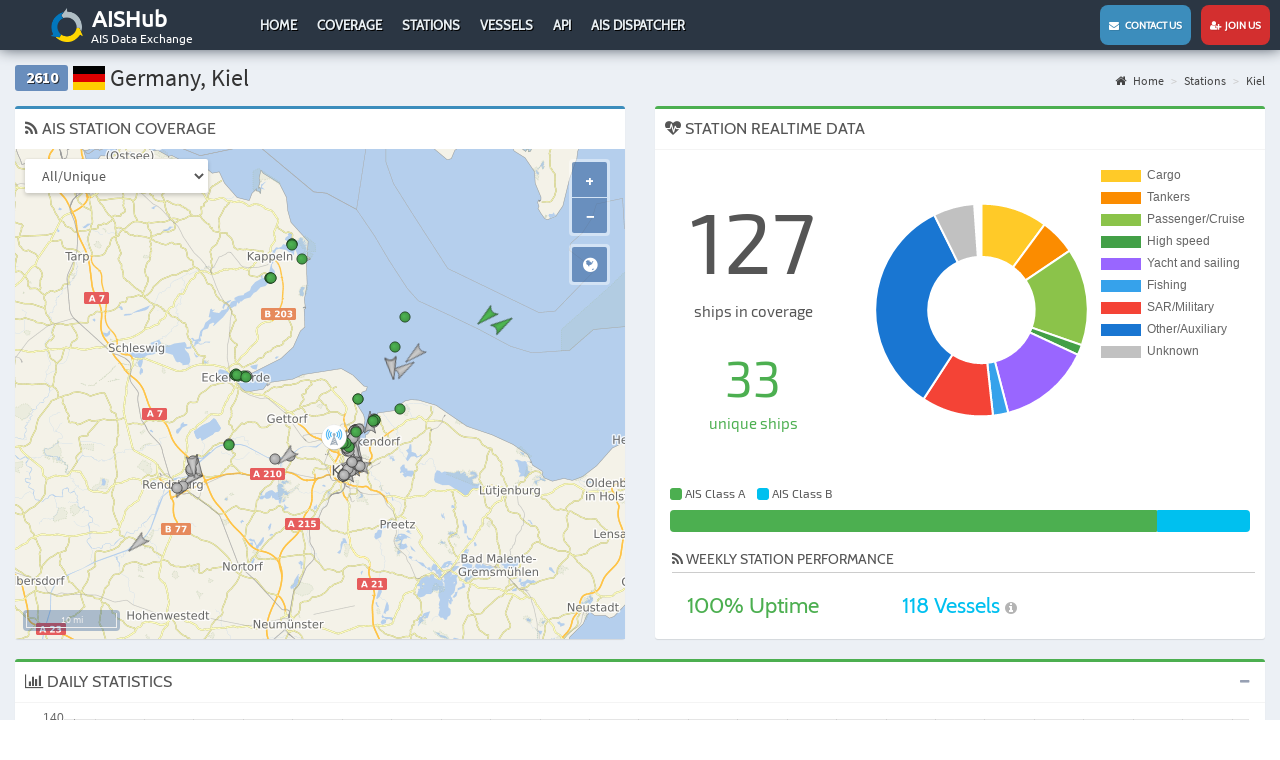

--- FILE ---
content_type: text/css
request_url: https://www.aishub.net/assets/c66b8aba/css/AdminLTE.min.css?v=1617177412
body_size: 14647
content:
@import url(https://fonts.googleapis.com/css?family=Source+Sans+Pro:300,400,600,700,300italic,400italic,600italic);/*!
 *   AdminLTE v2.3.8
 *   Author: Almsaeed Studio
 *	 Website: Almsaeed Studio <http://almsaeedstudio.com>
 *   License: Open source - MIT
 *           Please visit http://opensource.org/licenses/MIT for more information
!*/html,body{height:100%}.layout-boxed html,.layout-boxed body{height:100%}body{font-family:'Source Sans Pro','Helvetica Neue',Helvetica,Arial,sans-serif;font-weight:400;overflow-x:hidden;overflow-y:auto}.wrapper{height:100%;position:relative;overflow-x:hidden;overflow-y:auto}.wrapper:before,.wrapper:after{content:" ";display:table}.wrapper:after{clear:both}.layout-boxed .wrapper{max-width:1250px;margin:0 auto;min-height:100%;box-shadow:0 0 8px rgba(0,0,0,0.5);position:relative}.layout-boxed{background:url('../img/boxed-bg.jpg') repeat fixed}.content-wrapper,.right-side,.main-footer{-webkit-transition:-webkit-transform .3s ease-in-out,margin .3s ease-in-out;-moz-transition:-moz-transform .3s ease-in-out,margin .3s ease-in-out;-o-transition:-o-transform .3s ease-in-out,margin .3s ease-in-out;transition:transform .3s ease-in-out,margin .3s ease-in-out;margin-left:230px;z-index:820}.layout-top-nav .content-wrapper,.layout-top-nav .right-side,.layout-top-nav .main-footer{margin-left:0}@media (max-width:767px){.content-wrapper,.right-side,.main-footer{margin-left:0}}@media (min-width:768px){.sidebar-collapse .content-wrapper,.sidebar-collapse .right-side,.sidebar-collapse .main-footer{margin-left:0}}@media (max-width:767px){.sidebar-open .content-wrapper,.sidebar-open .right-side,.sidebar-open .main-footer{-webkit-transform:translate(230px, 0);-ms-transform:translate(230px, 0);-o-transform:translate(230px, 0);transform:translate(230px, 0)}}.content-wrapper,.right-side{min-height:100%;background-color:#ecf0f5;z-index:800}.main-footer{background:#fff;padding:15px;color:#444;border-top:1px solid #d2d6de}.fixed .main-header,.fixed .main-sidebar,.fixed .left-side{position:fixed}.fixed .main-header{top:0;right:0;left:0}.fixed .content-wrapper,.fixed .right-side{padding-top:50px}@media (max-width:767px){.fixed .content-wrapper,.fixed .right-side{padding-top:100px}}.fixed.layout-boxed .wrapper{max-width:100%}body.hold-transition .content-wrapper,body.hold-transition .right-side,body.hold-transition .main-footer,body.hold-transition .main-sidebar,body.hold-transition .left-side,body.hold-transition .main-header .navbar,body.hold-transition .main-header .logo{-webkit-transition:none;-o-transition:none;transition:none}.content{min-height:250px;padding:15px;margin-right:auto;margin-left:auto;padding-left:15px;padding-right:15px}h1,h2,h3,h4,h5,h6,.h1,.h2,.h3,.h4,.h5,.h6{font-family:'Source Sans Pro',sans-serif}a{color:#3c8dbc}a:hover,a:active,a:focus{outline:none;text-decoration:none;color:#72afd2}.page-header{margin:10px 0 20px 0;font-size:22px}.page-header>small{color:#666;display:block;margin-top:5px}.main-header{position:relative;max-height:100px;z-index:1030}.main-header .navbar{-webkit-transition:margin-left .3s ease-in-out;-o-transition:margin-left .3s ease-in-out;transition:margin-left .3s ease-in-out;margin-bottom:0;margin-left:230px;border:none;min-height:50px;border-radius:0}.layout-top-nav .main-header .navbar{margin-left:0}.main-header #navbar-search-input.form-control{background:rgba(255,255,255,0.2);border-color:transparent}.main-header #navbar-search-input.form-control:focus,.main-header #navbar-search-input.form-control:active{border-color:rgba(0,0,0,0.1);background:rgba(255,255,255,0.9)}.main-header #navbar-search-input.form-control::-moz-placeholder{color:#ccc;opacity:1}.main-header #navbar-search-input.form-control:-ms-input-placeholder{color:#ccc}.main-header #navbar-search-input.form-control::-webkit-input-placeholder{color:#ccc}.main-header .navbar-custom-menu,.main-header .navbar-right{float:right}@media (max-width:991px){.main-header .navbar-custom-menu a,.main-header .navbar-right a{color:inherit;background:transparent}}@media (max-width:767px){.main-header .navbar-right{float:none}.navbar-collapse .main-header .navbar-right{margin:7.5px -15px}.main-header .navbar-right>li{color:inherit;border:0}}.main-header .sidebar-toggle{float:left;background-color:transparent;background-image:none;padding:15px 15px;font-family:fontAwesome}.main-header .sidebar-toggle:before{content:"\f0c9"}.main-header .sidebar-toggle:hover{color:#fff}.main-header .sidebar-toggle:focus,.main-header .sidebar-toggle:active{background:transparent}.main-header .sidebar-toggle .icon-bar{display:none}.main-header .navbar .nav>li.user>a>.fa,.main-header .navbar .nav>li.user>a>.glyphicon,.main-header .navbar .nav>li.user>a>.ion{margin-right:5px}.main-header .navbar .nav>li>a>.label{position:absolute;top:9px;right:7px;text-align:center;font-size:9px;padding:2px 3px;line-height:.9}.main-header .logo{-webkit-transition:width .3s ease-in-out;-o-transition:width .3s ease-in-out;transition:width .3s ease-in-out;display:block;float:left;height:50px;font-size:20px;line-height:50px;text-align:center;width:230px;font-family:"Helvetica Neue",Helvetica,Arial,sans-serif;padding:0 15px;font-weight:300;overflow:hidden}.main-header .logo .logo-lg{display:block}.main-header .logo .logo-mini{display:none}.main-header .navbar-brand{color:#fff}.content-header{position:relative;padding:15px 15px 0 15px}.content-header>h1{margin:0;font-size:24px}.content-header>h1>small{font-size:15px;display:inline-block;padding-left:4px;font-weight:300}.content-header>.breadcrumb{float:right;background:transparent;margin-top:0;margin-bottom:0;font-size:12px;padding:7px 5px;position:absolute;top:15px;right:10px;border-radius:2px}.content-header>.breadcrumb>li>a{color:#444;text-decoration:none;display:inline-block}.content-header>.breadcrumb>li>a>.fa,.content-header>.breadcrumb>li>a>.glyphicon,.content-header>.breadcrumb>li>a>.ion{margin-right:5px}.content-header>.breadcrumb>li+li:before{content:'>\00a0'}@media (max-width:991px){.content-header>.breadcrumb{position:relative;margin-top:5px;top:0;right:0;float:none;background:#d2d6de;padding-left:10px}.content-header>.breadcrumb li:before{color:#97a0b3}}.navbar-toggle{color:#fff;border:0;margin:0;padding:15px 15px}@media (max-width:991px){.navbar-custom-menu .navbar-nav>li{float:left}.navbar-custom-menu .navbar-nav{margin:0;float:left}.navbar-custom-menu .navbar-nav>li>a{padding-top:15px;padding-bottom:15px;line-height:20px}}@media (max-width:767px){.main-header{position:relative}.main-header .logo,.main-header .navbar{width:100%;float:none}.main-header .navbar{margin:0}.main-header .navbar-custom-menu{float:right}}@media (max-width:991px){.navbar-collapse.pull-left{float:none !important}.navbar-collapse.pull-left+.navbar-custom-menu{display:block;position:absolute;top:0;right:40px}}.main-sidebar,.left-side{position:absolute;top:0;left:0;padding-top:50px;min-height:100%;width:230px;z-index:810;-webkit-transition:-webkit-transform .3s ease-in-out,width .3s ease-in-out;-moz-transition:-moz-transform .3s ease-in-out,width .3s ease-in-out;-o-transition:-o-transform .3s ease-in-out,width .3s ease-in-out;transition:transform .3s ease-in-out,width .3s ease-in-out}@media (max-width:767px){.main-sidebar,.left-side{padding-top:100px}}@media (max-width:767px){.main-sidebar,.left-side{-webkit-transform:translate(-230px, 0);-ms-transform:translate(-230px, 0);-o-transform:translate(-230px, 0);transform:translate(-230px, 0)}}@media (min-width:768px){.sidebar-collapse .main-sidebar,.sidebar-collapse .left-side{-webkit-transform:translate(-230px, 0);-ms-transform:translate(-230px, 0);-o-transform:translate(-230px, 0);transform:translate(-230px, 0)}}@media (max-width:767px){.sidebar-open .main-sidebar,.sidebar-open .left-side{-webkit-transform:translate(0, 0);-ms-transform:translate(0, 0);-o-transform:translate(0, 0);transform:translate(0, 0)}}.sidebar{padding-bottom:10px}.sidebar-form input:focus{border-color:transparent}.user-panel{position:relative;width:100%;padding:10px;overflow:hidden}.user-panel:before,.user-panel:after{content:" ";display:table}.user-panel:after{clear:both}.user-panel>.image>img{width:100%;max-width:45px;height:auto}.user-panel>.info{padding:5px 5px 5px 15px;line-height:1;position:absolute;left:55px}.user-panel>.info>p{font-weight:600;margin-bottom:9px}.user-panel>.info>a{text-decoration:none;padding-right:5px;margin-top:3px;font-size:11px}.user-panel>.info>a>.fa,.user-panel>.info>a>.ion,.user-panel>.info>a>.glyphicon{margin-right:3px}.sidebar-menu{list-style:none;margin:0;padding:0}.sidebar-menu>li{position:relative;margin:0;padding:0}.sidebar-menu>li>a{padding:12px 5px 12px 15px;display:block}.sidebar-menu>li>a>.fa,.sidebar-menu>li>a>.glyphicon,.sidebar-menu>li>a>.ion{width:20px}.sidebar-menu>li .label,.sidebar-menu>li .badge{margin-right:5px}.sidebar-menu>li .badge{margin-top:3px}.sidebar-menu li.header{padding:10px 25px 10px 15px;font-size:12px}.sidebar-menu li>a>.fa-angle-left,.sidebar-menu li>a>.pull-right-container>.fa-angle-left{width:auto;height:auto;padding:0;margin-right:10px}.sidebar-menu li>a>.fa-angle-left{position:absolute;top:50%;right:10px;margin-top:-8px}.sidebar-menu li.active>a>.fa-angle-left,.sidebar-menu li.active>a>.pull-right-container>.fa-angle-left{-webkit-transform:rotate(-90deg);-ms-transform:rotate(-90deg);-o-transform:rotate(-90deg);transform:rotate(-90deg)}.sidebar-menu li.active>.treeview-menu{display:block}.sidebar-menu .treeview-menu{display:none;list-style:none;padding:0;margin:0;padding-left:5px}.sidebar-menu .treeview-menu .treeview-menu{padding-left:20px}.sidebar-menu .treeview-menu>li{margin:0}.sidebar-menu .treeview-menu>li>a{padding:5px 5px 5px 15px;display:block;font-size:14px}.sidebar-menu .treeview-menu>li>a>.fa,.sidebar-menu .treeview-menu>li>a>.glyphicon,.sidebar-menu .treeview-menu>li>a>.ion{width:20px}.sidebar-menu .treeview-menu>li>a>.pull-right-container>.fa-angle-left,.sidebar-menu .treeview-menu>li>a>.pull-right-container>.fa-angle-down,.sidebar-menu .treeview-menu>li>a>.fa-angle-left,.sidebar-menu .treeview-menu>li>a>.fa-angle-down{width:auto}@media (min-width:768px){.sidebar-mini.sidebar-collapse .content-wrapper,.sidebar-mini.sidebar-collapse .right-side,.sidebar-mini.sidebar-collapse .main-footer{margin-left:50px !important;z-index:840}.sidebar-mini.sidebar-collapse .main-sidebar{-webkit-transform:translate(0, 0);-ms-transform:translate(0, 0);-o-transform:translate(0, 0);transform:translate(0, 0);width:50px !important;z-index:850}.sidebar-mini.sidebar-collapse .sidebar-menu>li{position:relative}.sidebar-mini.sidebar-collapse .sidebar-menu>li>a{margin-right:0}.sidebar-mini.sidebar-collapse .sidebar-menu>li>a>span{border-top-right-radius:4px}.sidebar-mini.sidebar-collapse .sidebar-menu>li:not(.treeview)>a>span{border-bottom-right-radius:4px}.sidebar-mini.sidebar-collapse .sidebar-menu>li>.treeview-menu{padding-top:5px;padding-bottom:5px;border-bottom-right-radius:4px}.sidebar-mini.sidebar-collapse .sidebar-menu>li:hover>a>span:not(.pull-right),.sidebar-mini.sidebar-collapse .sidebar-menu>li:hover>.treeview-menu{display:block !important;position:absolute;width:180px;left:50px}.sidebar-mini.sidebar-collapse .sidebar-menu>li:hover>a>span{top:0;margin-left:-3px;padding:12px 5px 12px 20px;background-color:inherit}.sidebar-mini.sidebar-collapse .sidebar-menu>li:hover>a>.pull-right-container{position:relative!important;float:right;width:auto!important;left:180px !important;top:-22px !important;z-index:900}.sidebar-mini.sidebar-collapse .sidebar-menu>li:hover>a>.pull-right-container>.label:not(:first-of-type){display:none}.sidebar-mini.sidebar-collapse .sidebar-menu>li:hover>.treeview-menu{top:44px;margin-left:0}.sidebar-mini.sidebar-collapse .main-sidebar .user-panel>.info,.sidebar-mini.sidebar-collapse .sidebar-form,.sidebar-mini.sidebar-collapse .sidebar-menu>li>a>span,.sidebar-mini.sidebar-collapse .sidebar-menu>li>.treeview-menu,.sidebar-mini.sidebar-collapse .sidebar-menu>li>a>.pull-right,.sidebar-mini.sidebar-collapse .sidebar-menu li.header{display:none !important;-webkit-transform:translateZ(0)}.sidebar-mini.sidebar-collapse .main-header .logo{width:50px}.sidebar-mini.sidebar-collapse .main-header .logo>.logo-mini{display:block;margin-left:-15px;margin-right:-15px;font-size:18px}.sidebar-mini.sidebar-collapse .main-header .logo>.logo-lg{display:none}.sidebar-mini.sidebar-collapse .main-header .navbar{margin-left:50px}}.sidebar-menu,.main-sidebar .user-panel,.sidebar-menu>li.header{white-space:nowrap;overflow:hidden}.sidebar-menu:hover{overflow:visible}.sidebar-form,.sidebar-menu>li.header{overflow:hidden;text-overflow:clip}.sidebar-menu li>a{position:relative}.sidebar-menu li>a>.pull-right-container{position:absolute;right:10px;top:50%;margin-top:-7px}.control-sidebar-bg{position:fixed;z-index:1000;bottom:0}.control-sidebar-bg,.control-sidebar{top:0;right:-230px;width:230px;-webkit-transition:right .3s ease-in-out;-o-transition:right .3s ease-in-out;transition:right .3s ease-in-out}.control-sidebar{position:absolute;padding-top:50px;z-index:1010}@media (max-width:768px){.control-sidebar{padding-top:100px}}.control-sidebar>.tab-content{padding:10px 15px}.control-sidebar.control-sidebar-open,.control-sidebar.control-sidebar-open+.control-sidebar-bg{right:0}.control-sidebar-open .control-sidebar-bg,.control-sidebar-open .control-sidebar{right:0}@media (min-width:768px){.control-sidebar-open .content-wrapper,.control-sidebar-open .right-side,.control-sidebar-open .main-footer{margin-right:230px}}.nav-tabs.control-sidebar-tabs>li:first-of-type>a,.nav-tabs.control-sidebar-tabs>li:first-of-type>a:hover,.nav-tabs.control-sidebar-tabs>li:first-of-type>a:focus{border-left-width:0}.nav-tabs.control-sidebar-tabs>li>a{border-radius:0}.nav-tabs.control-sidebar-tabs>li>a,.nav-tabs.control-sidebar-tabs>li>a:hover{border-top:none;border-right:none;border-left:1px solid transparent;border-bottom:1px solid transparent}.nav-tabs.control-sidebar-tabs>li>a .icon{font-size:16px}.nav-tabs.control-sidebar-tabs>li.active>a,.nav-tabs.control-sidebar-tabs>li.active>a:hover,.nav-tabs.control-sidebar-tabs>li.active>a:focus,.nav-tabs.control-sidebar-tabs>li.active>a:active{border-top:none;border-right:none;border-bottom:none}@media (max-width:768px){.nav-tabs.control-sidebar-tabs{display:table}.nav-tabs.control-sidebar-tabs>li{display:table-cell}}.control-sidebar-heading{font-weight:400;font-size:16px;padding:10px 0;margin-bottom:10px}.control-sidebar-subheading{display:block;font-weight:400;font-size:14px}.control-sidebar-menu{list-style:none;padding:0;margin:0 -15px}.control-sidebar-menu>li>a{display:block;padding:10px 15px}.control-sidebar-menu>li>a:before,.control-sidebar-menu>li>a:after{content:" ";display:table}.control-sidebar-menu>li>a:after{clear:both}.control-sidebar-menu>li>a>.control-sidebar-subheading{margin-top:0}.control-sidebar-menu .menu-icon{float:left;width:35px;height:35px;border-radius:50%;text-align:center;line-height:35px}.control-sidebar-menu .menu-info{margin-left:45px;margin-top:3px}.control-sidebar-menu .menu-info>.control-sidebar-subheading{margin:0}.control-sidebar-menu .menu-info>p{margin:0;font-size:11px}.control-sidebar-menu .progress{margin:0}.control-sidebar-dark{color:#b8c7ce}.control-sidebar-dark,.control-sidebar-dark+.control-sidebar-bg{background:#222d32}.control-sidebar-dark .nav-tabs.control-sidebar-tabs{border-bottom:#1c2529}.control-sidebar-dark .nav-tabs.control-sidebar-tabs>li>a{background:#181f23;color:#b8c7ce}.control-sidebar-dark .nav-tabs.control-sidebar-tabs>li>a,.control-sidebar-dark .nav-tabs.control-sidebar-tabs>li>a:hover,.control-sidebar-dark .nav-tabs.control-sidebar-tabs>li>a:focus{border-left-color:#141a1d;border-bottom-color:#141a1d}.control-sidebar-dark .nav-tabs.control-sidebar-tabs>li>a:hover,.control-sidebar-dark .nav-tabs.control-sidebar-tabs>li>a:focus,.control-sidebar-dark .nav-tabs.control-sidebar-tabs>li>a:active{background:#1c2529}.control-sidebar-dark .nav-tabs.control-sidebar-tabs>li>a:hover{color:#fff}.control-sidebar-dark .nav-tabs.control-sidebar-tabs>li.active>a,.control-sidebar-dark .nav-tabs.control-sidebar-tabs>li.active>a:hover,.control-sidebar-dark .nav-tabs.control-sidebar-tabs>li.active>a:focus,.control-sidebar-dark .nav-tabs.control-sidebar-tabs>li.active>a:active{background:#222d32;color:#fff}.control-sidebar-dark .control-sidebar-heading,.control-sidebar-dark .control-sidebar-subheading{color:#fff}.control-sidebar-dark .control-sidebar-menu>li>a:hover{background:#1e282c}.control-sidebar-dark .control-sidebar-menu>li>a .menu-info>p{color:#b8c7ce}.control-sidebar-light{color:#5e5e5e}.control-sidebar-light,.control-sidebar-light+.control-sidebar-bg{background:#f9fafc;border-left:1px solid #d2d6de}.control-sidebar-light .nav-tabs.control-sidebar-tabs{border-bottom:#d2d6de}.control-sidebar-light .nav-tabs.control-sidebar-tabs>li>a{background:#e8ecf4;color:#444}.control-sidebar-light .nav-tabs.control-sidebar-tabs>li>a,.control-sidebar-light .nav-tabs.control-sidebar-tabs>li>a:hover,.control-sidebar-light .nav-tabs.control-sidebar-tabs>li>a:focus{border-left-color:#d2d6de;border-bottom-color:#d2d6de}.control-sidebar-light .nav-tabs.control-sidebar-tabs>li>a:hover,.control-sidebar-light .nav-tabs.control-sidebar-tabs>li>a:focus,.control-sidebar-light .nav-tabs.control-sidebar-tabs>li>a:active{background:#eff1f7}.control-sidebar-light .nav-tabs.control-sidebar-tabs>li.active>a,.control-sidebar-light .nav-tabs.control-sidebar-tabs>li.active>a:hover,.control-sidebar-light .nav-tabs.control-sidebar-tabs>li.active>a:focus,.control-sidebar-light .nav-tabs.control-sidebar-tabs>li.active>a:active{background:#f9fafc;color:#111}.control-sidebar-light .control-sidebar-heading,.control-sidebar-light .control-sidebar-subheading{color:#111}.control-sidebar-light .control-sidebar-menu{margin-left:-14px}.control-sidebar-light .control-sidebar-menu>li>a:hover{background:#f4f4f5}.control-sidebar-light .control-sidebar-menu>li>a .menu-info>p{color:#5e5e5e}.dropdown-menu{box-shadow:none;border-color:#eee}.dropdown-menu>li>a{color:#777}.dropdown-menu>li>a>.glyphicon,.dropdown-menu>li>a>.fa,.dropdown-menu>li>a>.ion{margin-right:10px}.dropdown-menu>li>a:hover{background-color:#e1e3e9;color:#333}.dropdown-menu>.divider{background-color:#eee}.navbar-nav>.notifications-menu>.dropdown-menu,.navbar-nav>.messages-menu>.dropdown-menu,.navbar-nav>.tasks-menu>.dropdown-menu{width:280px;padding:0 0 0 0;margin:0;top:100%}.navbar-nav>.notifications-menu>.dropdown-menu>li,.navbar-nav>.messages-menu>.dropdown-menu>li,.navbar-nav>.tasks-menu>.dropdown-menu>li{position:relative}.navbar-nav>.notifications-menu>.dropdown-menu>li.header,.navbar-nav>.messages-menu>.dropdown-menu>li.header,.navbar-nav>.tasks-menu>.dropdown-menu>li.header{border-top-left-radius:4px;border-top-right-radius:4px;border-bottom-right-radius:0;border-bottom-left-radius:0;background-color:#ffffff;padding:7px 10px;border-bottom:1px solid #f4f4f4;color:#444444;font-size:14px}.navbar-nav>.notifications-menu>.dropdown-menu>li.footer>a,.navbar-nav>.messages-menu>.dropdown-menu>li.footer>a,.navbar-nav>.tasks-menu>.dropdown-menu>li.footer>a{border-top-left-radius:0;border-top-right-radius:0;border-bottom-right-radius:4px;border-bottom-left-radius:4px;font-size:12px;background-color:#fff;padding:7px 10px;border-bottom:1px solid #eeeeee;color:#444 !important;text-align:center}@media (max-width:991px){.navbar-nav>.notifications-menu>.dropdown-menu>li.footer>a,.navbar-nav>.messages-menu>.dropdown-menu>li.footer>a,.navbar-nav>.tasks-menu>.dropdown-menu>li.footer>a{background:#fff !important;color:#444 !important}}.navbar-nav>.notifications-menu>.dropdown-menu>li.footer>a:hover,.navbar-nav>.messages-menu>.dropdown-menu>li.footer>a:hover,.navbar-nav>.tasks-menu>.dropdown-menu>li.footer>a:hover{text-decoration:none;font-weight:normal}.navbar-nav>.notifications-menu>.dropdown-menu>li .menu,.navbar-nav>.messages-menu>.dropdown-menu>li .menu,.navbar-nav>.tasks-menu>.dropdown-menu>li .menu{max-height:200px;margin:0;padding:0;list-style:none;overflow-x:hidden}.navbar-nav>.notifications-menu>.dropdown-menu>li .menu>li>a,.navbar-nav>.messages-menu>.dropdown-menu>li .menu>li>a,.navbar-nav>.tasks-menu>.dropdown-menu>li .menu>li>a{display:block;white-space:nowrap;border-bottom:1px solid #f4f4f4}.navbar-nav>.notifications-menu>.dropdown-menu>li .menu>li>a:hover,.navbar-nav>.messages-menu>.dropdown-menu>li .menu>li>a:hover,.navbar-nav>.tasks-menu>.dropdown-menu>li .menu>li>a:hover{background:#f4f4f4;text-decoration:none}.navbar-nav>.notifications-menu>.dropdown-menu>li .menu>li>a{color:#444444;overflow:hidden;text-overflow:ellipsis;padding:10px}.navbar-nav>.notifications-menu>.dropdown-menu>li .menu>li>a>.glyphicon,.navbar-nav>.notifications-menu>.dropdown-menu>li .menu>li>a>.fa,.navbar-nav>.notifications-menu>.dropdown-menu>li .menu>li>a>.ion{width:20px}.navbar-nav>.messages-menu>.dropdown-menu>li .menu>li>a{margin:0;padding:10px 10px}.navbar-nav>.messages-menu>.dropdown-menu>li .menu>li>a>div>img{margin:auto 10px auto auto;width:40px;height:40px}.navbar-nav>.messages-menu>.dropdown-menu>li .menu>li>a>h4{padding:0;margin:0 0 0 45px;color:#444444;font-size:15px;position:relative}.navbar-nav>.messages-menu>.dropdown-menu>li .menu>li>a>h4>small{color:#999999;font-size:10px;position:absolute;top:0;right:0}.navbar-nav>.messages-menu>.dropdown-menu>li .menu>li>a>p{margin:0 0 0 45px;font-size:12px;color:#888888}.navbar-nav>.messages-menu>.dropdown-menu>li .menu>li>a:before,.navbar-nav>.messages-menu>.dropdown-menu>li .menu>li>a:after{content:" ";display:table}.navbar-nav>.messages-menu>.dropdown-menu>li .menu>li>a:after{clear:both}.navbar-nav>.tasks-menu>.dropdown-menu>li .menu>li>a{padding:10px}.navbar-nav>.tasks-menu>.dropdown-menu>li .menu>li>a>h3{font-size:14px;padding:0;margin:0 0 10px 0;color:#666666}.navbar-nav>.tasks-menu>.dropdown-menu>li .menu>li>a>.progress{padding:0;margin:0}.navbar-nav>.user-menu>.dropdown-menu{border-top-right-radius:0;border-top-left-radius:0;padding:1px 0 0 0;border-top-width:0;width:280px}.navbar-nav>.user-menu>.dropdown-menu,.navbar-nav>.user-menu>.dropdown-menu>.user-body{border-bottom-right-radius:4px;border-bottom-left-radius:4px}.navbar-nav>.user-menu>.dropdown-menu>li.user-header{height:175px;padding:10px;text-align:center}.navbar-nav>.user-menu>.dropdown-menu>li.user-header>img{z-index:5;height:90px;width:90px;border:3px solid;border-color:transparent;border-color:rgba(255,255,255,0.2)}.navbar-nav>.user-menu>.dropdown-menu>li.user-header>p{z-index:5;color:#fff;color:rgba(255,255,255,0.8);font-size:17px;margin-top:10px}.navbar-nav>.user-menu>.dropdown-menu>li.user-header>p>small{display:block;font-size:12px}.navbar-nav>.user-menu>.dropdown-menu>.user-body{padding:15px;border-bottom:1px solid #f4f4f4;border-top:1px solid #dddddd}.navbar-nav>.user-menu>.dropdown-menu>.user-body:before,.navbar-nav>.user-menu>.dropdown-menu>.user-body:after{content:" ";display:table}.navbar-nav>.user-menu>.dropdown-menu>.user-body:after{clear:both}.navbar-nav>.user-menu>.dropdown-menu>.user-body a{color:#444 !important}@media (max-width:991px){.navbar-nav>.user-menu>.dropdown-menu>.user-body a{background:#fff !important;color:#444 !important}}.navbar-nav>.user-menu>.dropdown-menu>.user-footer{background-color:#f9f9f9;padding:10px}.navbar-nav>.user-menu>.dropdown-menu>.user-footer:before,.navbar-nav>.user-menu>.dropdown-menu>.user-footer:after{content:" ";display:table}.navbar-nav>.user-menu>.dropdown-menu>.user-footer:after{clear:both}.navbar-nav>.user-menu>.dropdown-menu>.user-footer .btn-default{color:#666666}@media (max-width:991px){.navbar-nav>.user-menu>.dropdown-menu>.user-footer .btn-default:hover{background-color:#f9f9f9}}.navbar-nav>.user-menu .user-image{float:left;width:25px;height:25px;border-radius:50%;margin-right:10px;margin-top:-2px}@media (max-width:767px){.navbar-nav>.user-menu .user-image{float:none;margin-right:0;margin-top:-8px;line-height:10px}}.open:not(.dropup)>.animated-dropdown-menu{backface-visibility:visible !important;-webkit-animation:flipInX .7s both;-o-animation:flipInX .7s both;animation:flipInX .7s both}@keyframes flipInX{0%{transform:perspective(400px) rotate3d(1, 0, 0, 90deg);transition-timing-function:ease-in;opacity:0}40%{transform:perspective(400px) rotate3d(1, 0, 0, -20deg);transition-timing-function:ease-in}60%{transform:perspective(400px) rotate3d(1, 0, 0, 10deg);opacity:1}80%{transform:perspective(400px) rotate3d(1, 0, 0, -5deg)}100%{transform:perspective(400px)}}@-webkit-keyframes flipInX{0%{-webkit-transform:perspective(400px) rotate3d(1, 0, 0, 90deg);-webkit-transition-timing-function:ease-in;opacity:0}40%{-webkit-transform:perspective(400px) rotate3d(1, 0, 0, -20deg);-webkit-transition-timing-function:ease-in}60%{-webkit-transform:perspective(400px) rotate3d(1, 0, 0, 10deg);opacity:1}80%{-webkit-transform:perspective(400px) rotate3d(1, 0, 0, -5deg)}100%{-webkit-transform:perspective(400px)}}.navbar-custom-menu>.navbar-nav>li{position:relative}.navbar-custom-menu>.navbar-nav>li>.dropdown-menu{position:absolute;right:0;left:auto}@media (max-width:991px){.navbar-custom-menu>.navbar-nav{float:right}.navbar-custom-menu>.navbar-nav>li{position:static}.navbar-custom-menu>.navbar-nav>li>.dropdown-menu{position:absolute;right:5%;left:auto;border:1px solid #ddd;background:#fff}}.form-control{border-radius:0;box-shadow:none;border-color:#d2d6de}.form-control:focus{border-color:#3c8dbc;box-shadow:none}.form-control::-moz-placeholder,.form-control:-ms-input-placeholder,.form-control::-webkit-input-placeholder{color:#bbb;opacity:1}.form-control:not(select){-webkit-appearance:none;-moz-appearance:none;appearance:none}.form-group.has-success label{color:#00a65a}.form-group.has-success .form-control,.form-group.has-success .input-group-addon{border-color:#00a65a;box-shadow:none}.form-group.has-success .help-block{color:#00a65a}.form-group.has-warning label{color:#f39c12}.form-group.has-warning .form-control,.form-group.has-warning .input-group-addon{border-color:#f39c12;box-shadow:none}.form-group.has-warning .help-block{color:#f39c12}.form-group.has-error label{color:#dd4b39}.form-group.has-error .form-control,.form-group.has-error .input-group-addon{border-color:#dd4b39;box-shadow:none}.form-group.has-error .help-block{color:#dd4b39}.input-group .input-group-addon{border-radius:0;border-color:#d2d6de;background-color:#fff}.btn-group-vertical .btn.btn-flat:first-of-type,.btn-group-vertical .btn.btn-flat:last-of-type{border-radius:0}.icheck>label{padding-left:0}.form-control-feedback.fa{line-height:34px}.input-lg+.form-control-feedback.fa,.input-group-lg+.form-control-feedback.fa,.form-group-lg .form-control+.form-control-feedback.fa{line-height:46px}.input-sm+.form-control-feedback.fa,.input-group-sm+.form-control-feedback.fa,.form-group-sm .form-control+.form-control-feedback.fa{line-height:30px}.progress,.progress>.progress-bar{-webkit-box-shadow:none;box-shadow:none}.progress,.progress>.progress-bar,.progress .progress-bar,.progress>.progress-bar .progress-bar{border-radius:1px}.progress.sm,.progress-sm{height:10px}.progress.sm,.progress-sm,.progress.sm .progress-bar,.progress-sm .progress-bar{border-radius:1px}.progress.xs,.progress-xs{height:7px}.progress.xs,.progress-xs,.progress.xs .progress-bar,.progress-xs .progress-bar{border-radius:1px}.progress.xxs,.progress-xxs{height:3px}.progress.xxs,.progress-xxs,.progress.xxs .progress-bar,.progress-xxs .progress-bar{border-radius:1px}.progress.vertical{position:relative;width:30px;height:200px;display:inline-block;margin-right:10px}.progress.vertical>.progress-bar{width:100%;position:absolute;bottom:0}.progress.vertical.sm,.progress.vertical.progress-sm{width:20px}.progress.vertical.xs,.progress.vertical.progress-xs{width:10px}.progress.vertical.xxs,.progress.vertical.progress-xxs{width:3px}.progress-group .progress-text{font-weight:600}.progress-group .progress-number{float:right}.table tr>td .progress{margin:0}.progress-bar-light-blue,.progress-bar-primary{background-color:#3c8dbc}.progress-striped .progress-bar-light-blue,.progress-striped .progress-bar-primary{background-image:-webkit-linear-gradient(45deg, rgba(255,255,255,0.15) 25%, transparent 25%, transparent 50%, rgba(255,255,255,0.15) 50%, rgba(255,255,255,0.15) 75%, transparent 75%, transparent);background-image:-o-linear-gradient(45deg, rgba(255,255,255,0.15) 25%, transparent 25%, transparent 50%, rgba(255,255,255,0.15) 50%, rgba(255,255,255,0.15) 75%, transparent 75%, transparent);background-image:linear-gradient(45deg, rgba(255,255,255,0.15) 25%, transparent 25%, transparent 50%, rgba(255,255,255,0.15) 50%, rgba(255,255,255,0.15) 75%, transparent 75%, transparent)}.progress-bar-green,.progress-bar-success{background-color:#00a65a}.progress-striped .progress-bar-green,.progress-striped .progress-bar-success{background-image:-webkit-linear-gradient(45deg, rgba(255,255,255,0.15) 25%, transparent 25%, transparent 50%, rgba(255,255,255,0.15) 50%, rgba(255,255,255,0.15) 75%, transparent 75%, transparent);background-image:-o-linear-gradient(45deg, rgba(255,255,255,0.15) 25%, transparent 25%, transparent 50%, rgba(255,255,255,0.15) 50%, rgba(255,255,255,0.15) 75%, transparent 75%, transparent);background-image:linear-gradient(45deg, rgba(255,255,255,0.15) 25%, transparent 25%, transparent 50%, rgba(255,255,255,0.15) 50%, rgba(255,255,255,0.15) 75%, transparent 75%, transparent)}.progress-bar-aqua,.progress-bar-info{background-color:#00c0ef}.progress-striped .progress-bar-aqua,.progress-striped .progress-bar-info{background-image:-webkit-linear-gradient(45deg, rgba(255,255,255,0.15) 25%, transparent 25%, transparent 50%, rgba(255,255,255,0.15) 50%, rgba(255,255,255,0.15) 75%, transparent 75%, transparent);background-image:-o-linear-gradient(45deg, rgba(255,255,255,0.15) 25%, transparent 25%, transparent 50%, rgba(255,255,255,0.15) 50%, rgba(255,255,255,0.15) 75%, transparent 75%, transparent);background-image:linear-gradient(45deg, rgba(255,255,255,0.15) 25%, transparent 25%, transparent 50%, rgba(255,255,255,0.15) 50%, rgba(255,255,255,0.15) 75%, transparent 75%, transparent)}.progress-bar-yellow,.progress-bar-warning{background-color:#f39c12}.progress-striped .progress-bar-yellow,.progress-striped .progress-bar-warning{background-image:-webkit-linear-gradient(45deg, rgba(255,255,255,0.15) 25%, transparent 25%, transparent 50%, rgba(255,255,255,0.15) 50%, rgba(255,255,255,0.15) 75%, transparent 75%, transparent);background-image:-o-linear-gradient(45deg, rgba(255,255,255,0.15) 25%, transparent 25%, transparent 50%, rgba(255,255,255,0.15) 50%, rgba(255,255,255,0.15) 75%, transparent 75%, transparent);background-image:linear-gradient(45deg, rgba(255,255,255,0.15) 25%, transparent 25%, transparent 50%, rgba(255,255,255,0.15) 50%, rgba(255,255,255,0.15) 75%, transparent 75%, transparent)}.progress-bar-red,.progress-bar-danger{background-color:#dd4b39}.progress-striped .progress-bar-red,.progress-striped .progress-bar-danger{background-image:-webkit-linear-gradient(45deg, rgba(255,255,255,0.15) 25%, transparent 25%, transparent 50%, rgba(255,255,255,0.15) 50%, rgba(255,255,255,0.15) 75%, transparent 75%, transparent);background-image:-o-linear-gradient(45deg, rgba(255,255,255,0.15) 25%, transparent 25%, transparent 50%, rgba(255,255,255,0.15) 50%, rgba(255,255,255,0.15) 75%, transparent 75%, transparent);background-image:linear-gradient(45deg, rgba(255,255,255,0.15) 25%, transparent 25%, transparent 50%, rgba(255,255,255,0.15) 50%, rgba(255,255,255,0.15) 75%, transparent 75%, transparent)}.small-box{border-radius:2px;position:relative;display:block;margin-bottom:20px;box-shadow:0 1px 1px rgba(0,0,0,0.1)}.small-box>.inner{padding:10px}.small-box>.small-box-footer{position:relative;text-align:center;padding:3px 0;color:#fff;color:rgba(255,255,255,0.8);display:block;z-index:10;background:rgba(0,0,0,0.1);text-decoration:none}.small-box>.small-box-footer:hover{color:#fff;background:rgba(0,0,0,0.15)}.small-box h3{font-size:38px;font-weight:bold;margin:0 0 10px 0;white-space:nowrap;padding:0}.small-box p{font-size:15px}.small-box p>small{display:block;color:#f9f9f9;font-size:13px;margin-top:5px}.small-box h3,.small-box p{z-index:5}.small-box .icon{-webkit-transition:all .3s linear;-o-transition:all .3s linear;transition:all .3s linear;position:absolute;top:-10px;right:10px;z-index:0;font-size:90px;color:rgba(0,0,0,0.15)}.small-box:hover{text-decoration:none;color:#f9f9f9}.small-box:hover .icon{font-size:95px}@media (max-width:767px){.small-box{text-align:center}.small-box .icon{display:none}.small-box p{font-size:12px}}.box{position:relative;border-radius:3px;background:#ffffff;border-top:3px solid #d2d6de;margin-bottom:20px;width:100%;box-shadow:0 1px 1px rgba(0,0,0,0.1)}.box.box-primary{border-top-color:#3c8dbc}.box.box-info{border-top-color:#00c0ef}.box.box-danger{border-top-color:#dd4b39}.box.box-warning{border-top-color:#f39c12}.box.box-success{border-top-color:#00a65a}.box.box-default{border-top-color:#d2d6de}.box.collapsed-box .box-body,.box.collapsed-box .box-footer{display:none}.box .nav-stacked>li{border-bottom:1px solid #f4f4f4;margin:0}.box .nav-stacked>li:last-of-type{border-bottom:none}.box.height-control .box-body{max-height:300px;overflow:auto}.box .border-right{border-right:1px solid #f4f4f4}.box .border-left{border-left:1px solid #f4f4f4}.box.box-solid{border-top:0}.box.box-solid>.box-header .btn.btn-default{background:transparent}.box.box-solid>.box-header .btn:hover,.box.box-solid>.box-header a:hover{background:rgba(0,0,0,0.1)}.box.box-solid.box-default{border:1px solid #d2d6de}.box.box-solid.box-default>.box-header{color:#444;background:#d2d6de;background-color:#d2d6de}.box.box-solid.box-default>.box-header a,.box.box-solid.box-default>.box-header .btn{color:#444}.box.box-solid.box-primary{border:1px solid #3c8dbc}.box.box-solid.box-primary>.box-header{color:#fff;background:#3c8dbc;background-color:#3c8dbc}.box.box-solid.box-primary>.box-header a,.box.box-solid.box-primary>.box-header .btn{color:#fff}.box.box-solid.box-info{border:1px solid #00c0ef}.box.box-solid.box-info>.box-header{color:#fff;background:#00c0ef;background-color:#00c0ef}.box.box-solid.box-info>.box-header a,.box.box-solid.box-info>.box-header .btn{color:#fff}.box.box-solid.box-danger{border:1px solid #dd4b39}.box.box-solid.box-danger>.box-header{color:#fff;background:#dd4b39;background-color:#dd4b39}.box.box-solid.box-danger>.box-header a,.box.box-solid.box-danger>.box-header .btn{color:#fff}.box.box-solid.box-warning{border:1px solid #f39c12}.box.box-solid.box-warning>.box-header{color:#fff;background:#f39c12;background-color:#f39c12}.box.box-solid.box-warning>.box-header a,.box.box-solid.box-warning>.box-header .btn{color:#fff}.box.box-solid.box-success{border:1px solid #00a65a}.box.box-solid.box-success>.box-header{color:#fff;background:#00a65a;background-color:#00a65a}.box.box-solid.box-success>.box-header a,.box.box-solid.box-success>.box-header .btn{color:#fff}.box.box-solid>.box-header>.box-tools .btn{border:0;box-shadow:none}.box.box-solid[class*='bg']>.box-header{color:#fff}.box .box-group>.box{margin-bottom:5px}.box .knob-label{text-align:center;color:#333;font-weight:100;font-size:12px;margin-bottom:0.3em}.box>.overlay,.overlay-wrapper>.overlay,.box>.loading-img,.overlay-wrapper>.loading-img{position:absolute;top:0;left:0;width:100%;height:100%}.box .overlay,.overlay-wrapper .overlay{z-index:50;background:rgba(255,255,255,0.7);border-radius:3px}.box .overlay>.fa,.overlay-wrapper .overlay>.fa{position:absolute;top:50%;left:50%;margin-left:-15px;margin-top:-15px;color:#000;font-size:30px}.box .overlay.dark,.overlay-wrapper .overlay.dark{background:rgba(0,0,0,0.5)}.box-header:before,.box-body:before,.box-footer:before,.box-header:after,.box-body:after,.box-footer:after{content:" ";display:table}.box-header:after,.box-body:after,.box-footer:after{clear:both}.box-header{color:#444;display:block;padding:10px;position:relative}.box-header.with-border{border-bottom:1px solid #f4f4f4}.collapsed-box .box-header.with-border{border-bottom:none}.box-header>.fa,.box-header>.glyphicon,.box-header>.ion,.box-header .box-title{display:inline-block;font-size:18px;margin:0;line-height:1}.box-header>.fa,.box-header>.glyphicon,.box-header>.ion{margin-right:5px}.box-header>.box-tools{position:absolute;right:10px;top:5px}.box-header>.box-tools [data-toggle="tooltip"]{position:relative}.box-header>.box-tools.pull-right .dropdown-menu{right:0;left:auto}.box-header>.box-tools .dropdown-menu>li>a{color:#444!important}.btn-box-tool{padding:5px;font-size:12px;background:transparent;color:#97a0b3}.open .btn-box-tool,.btn-box-tool:hover{color:#606c84}.btn-box-tool.btn:active{box-shadow:none}.box-body{border-top-left-radius:0;border-top-right-radius:0;border-bottom-right-radius:3px;border-bottom-left-radius:3px;padding:10px}.no-header .box-body{border-top-right-radius:3px;border-top-left-radius:3px}.box-body>.table{margin-bottom:0}.box-body .fc{margin-top:5px}.box-body .full-width-chart{margin:-19px}.box-body.no-padding .full-width-chart{margin:-9px}.box-body .box-pane{border-top-left-radius:0;border-top-right-radius:0;border-bottom-right-radius:0;border-bottom-left-radius:3px}.box-body .box-pane-right{border-top-left-radius:0;border-top-right-radius:0;border-bottom-right-radius:3px;border-bottom-left-radius:0}.box-footer{border-top-left-radius:0;border-top-right-radius:0;border-bottom-right-radius:3px;border-bottom-left-radius:3px;border-top:1px solid #f4f4f4;padding:10px;background-color:#fff}.chart-legend{margin:10px 0}@media (max-width:991px){.chart-legend>li{float:left;margin-right:10px}}.box-comments{background:#f7f7f7}.box-comments .box-comment{padding:8px 0;border-bottom:1px solid #eee}.box-comments .box-comment:before,.box-comments .box-comment:after{content:" ";display:table}.box-comments .box-comment:after{clear:both}.box-comments .box-comment:last-of-type{border-bottom:0}.box-comments .box-comment:first-of-type{padding-top:0}.box-comments .box-comment img{float:left}.box-comments .comment-text{margin-left:40px;color:#555}.box-comments .username{color:#444;display:block;font-weight:600}.box-comments .text-muted{font-weight:400;font-size:12px}.todo-list{margin:0;padding:0;list-style:none;overflow:auto}.todo-list>li{border-radius:2px;padding:10px;background:#f4f4f4;margin-bottom:2px;border-left:2px solid #e6e7e8;color:#444}.todo-list>li:last-of-type{margin-bottom:0}.todo-list>li>input[type='checkbox']{margin:0 10px 0 5px}.todo-list>li .text{display:inline-block;margin-left:5px;font-weight:600}.todo-list>li .label{margin-left:10px;font-size:9px}.todo-list>li .tools{display:none;float:right;color:#dd4b39}.todo-list>li .tools>.fa,.todo-list>li .tools>.glyphicon,.todo-list>li .tools>.ion{margin-right:5px;cursor:pointer}.todo-list>li:hover .tools{display:inline-block}.todo-list>li.done{color:#999}.todo-list>li.done .text{text-decoration:line-through;font-weight:500}.todo-list>li.done .label{background:#d2d6de !important}.todo-list .danger{border-left-color:#dd4b39}.todo-list .warning{border-left-color:#f39c12}.todo-list .info{border-left-color:#00c0ef}.todo-list .success{border-left-color:#00a65a}.todo-list .primary{border-left-color:#3c8dbc}.todo-list .handle{display:inline-block;cursor:move;margin:0 5px}.chat{padding:5px 20px 5px 10px}.chat .item{margin-bottom:10px}.chat .item:before,.chat .item:after{content:" ";display:table}.chat .item:after{clear:both}.chat .item>img{width:40px;height:40px;border:2px solid transparent;border-radius:50%}.chat .item>.online{border:2px solid #00a65a}.chat .item>.offline{border:2px solid #dd4b39}.chat .item>.message{margin-left:55px;margin-top:-40px}.chat .item>.message>.name{display:block;font-weight:600}.chat .item>.attachment{border-radius:3px;background:#f4f4f4;margin-left:65px;margin-right:15px;padding:10px}.chat .item>.attachment>h4{margin:0 0 5px 0;font-weight:600;font-size:14px}.chat .item>.attachment>p,.chat .item>.attachment>.filename{font-weight:600;font-size:13px;font-style:italic;margin:0}.chat .item>.attachment:before,.chat .item>.attachment:after{content:" ";display:table}.chat .item>.attachment:after{clear:both}.box-input{max-width:200px}.modal .panel-body{color:#444}.info-box{display:block;min-height:90px;background:#fff;width:100%;box-shadow:0 1px 1px rgba(0,0,0,0.1);border-radius:2px;margin-bottom:15px}.info-box small{font-size:14px}.info-box .progress{background:rgba(0,0,0,0.2);margin:5px -10px 5px -10px;height:2px}.info-box .progress,.info-box .progress .progress-bar{border-radius:0}.info-box .progress .progress-bar{background:#fff}.info-box-icon{border-top-left-radius:2px;border-top-right-radius:0;border-bottom-right-radius:0;border-bottom-left-radius:2px;display:block;float:left;height:90px;width:90px;text-align:center;font-size:45px;line-height:90px;background:rgba(0,0,0,0.2)}.info-box-icon>img{max-width:100%}.info-box-content{padding:5px 10px;margin-left:90px}.info-box-number{display:block;font-weight:bold;font-size:18px}.progress-description,.info-box-text{display:block;font-size:14px;white-space:nowrap;overflow:hidden;text-overflow:ellipsis}.info-box-text{text-transform:uppercase}.info-box-more{display:block}.progress-description{margin:0}.timeline{position:relative;margin:0 0 30px 0;padding:0;list-style:none}.timeline:before{content:'';position:absolute;top:0;bottom:0;width:4px;background:#ddd;left:31px;margin:0;border-radius:2px}.timeline>li{position:relative;margin-right:10px;margin-bottom:15px}.timeline>li:before,.timeline>li:after{content:" ";display:table}.timeline>li:after{clear:both}.timeline>li>.timeline-item{-webkit-box-shadow:0 1px 1px rgba(0,0,0,0.1);box-shadow:0 1px 1px rgba(0,0,0,0.1);border-radius:3px;margin-top:0;background:#fff;color:#444;margin-left:60px;margin-right:15px;padding:0;position:relative}.timeline>li>.timeline-item>.time{color:#999;float:right;padding:10px;font-size:12px}.timeline>li>.timeline-item>.timeline-header{margin:0;color:#555;border-bottom:1px solid #f4f4f4;padding:10px;font-size:16px;line-height:1.1}.timeline>li>.timeline-item>.timeline-header>a{font-weight:600}.timeline>li>.timeline-item>.timeline-body,.timeline>li>.timeline-item>.timeline-footer{padding:10px}.timeline>li>.fa,.timeline>li>.glyphicon,.timeline>li>.ion{width:30px;height:30px;font-size:15px;line-height:30px;position:absolute;color:#666;background:#d2d6de;border-radius:50%;text-align:center;left:18px;top:0}.timeline>.time-label>span{font-weight:600;padding:5px;display:inline-block;background-color:#fff;border-radius:4px}.timeline-inverse>li>.timeline-item{background:#f0f0f0;border:1px solid #ddd;-webkit-box-shadow:none;box-shadow:none}.timeline-inverse>li>.timeline-item>.timeline-header{border-bottom-color:#ddd}.btn{border-radius:3px;-webkit-box-shadow:none;box-shadow:none;border:1px solid transparent}.btn.uppercase{text-transform:uppercase}.btn.btn-flat{border-radius:0;-webkit-box-shadow:none;-moz-box-shadow:none;box-shadow:none;border-width:1px}.btn:active{-webkit-box-shadow:inset 0 3px 5px rgba(0,0,0,0.125);-moz-box-shadow:inset 0 3px 5px rgba(0,0,0,0.125);box-shadow:inset 0 3px 5px rgba(0,0,0,0.125)}.btn:focus{outline:none}.btn.btn-file{position:relative;overflow:hidden}.btn.btn-file>input[type='file']{position:absolute;top:0;right:0;min-width:100%;min-height:100%;font-size:100px;text-align:right;opacity:0;filter:alpha(opacity=0);outline:none;background:white;cursor:inherit;display:block}.btn-default{background-color:#f4f4f4;color:#444;border-color:#ddd}.btn-default:hover,.btn-default:active,.btn-default.hover{background-color:#e7e7e7}.btn-primary{background-color:#3c8dbc;border-color:#367fa9}.btn-primary:hover,.btn-primary:active,.btn-primary.hover{background-color:#367fa9}.btn-success{background-color:#00a65a;border-color:#008d4c}.btn-success:hover,.btn-success:active,.btn-success.hover{background-color:#008d4c}.btn-info{background-color:#00c0ef;border-color:#00acd6}.btn-info:hover,.btn-info:active,.btn-info.hover{background-color:#00acd6}.btn-danger{background-color:#dd4b39;border-color:#d73925}.btn-danger:hover,.btn-danger:active,.btn-danger.hover{background-color:#d73925}.btn-warning{background-color:#f39c12;border-color:#e08e0b}.btn-warning:hover,.btn-warning:active,.btn-warning.hover{background-color:#e08e0b}.btn-outline{border:1px solid #fff;background:transparent;color:#fff}.btn-outline:hover,.btn-outline:focus,.btn-outline:active{color:rgba(255,255,255,0.7);border-color:rgba(255,255,255,0.7)}.btn-link{-webkit-box-shadow:none;box-shadow:none}.btn[class*='bg-']:hover{-webkit-box-shadow:inset 0 0 100px rgba(0,0,0,0.2);box-shadow:inset 0 0 100px rgba(0,0,0,0.2)}.btn-app{border-radius:3px;position:relative;padding:15px 5px;margin:0 0 10px 10px;min-width:80px;height:60px;text-align:center;color:#666;border:1px solid #ddd;background-color:#f4f4f4;font-size:12px}.btn-app>.fa,.btn-app>.glyphicon,.btn-app>.ion{font-size:20px;display:block}.btn-app:hover{background:#f4f4f4;color:#444;border-color:#aaa}.btn-app:active,.btn-app:focus{-webkit-box-shadow:inset 0 3px 5px rgba(0,0,0,0.125);-moz-box-shadow:inset 0 3px 5px rgba(0,0,0,0.125);box-shadow:inset 0 3px 5px rgba(0,0,0,0.125)}.btn-app>.badge{position:absolute;top:-3px;right:-10px;font-size:10px;font-weight:400}.callout{border-radius:3px;margin:0 0 20px 0;padding:15px 30px 15px 15px;border-left:5px solid #eee}.callout a{color:#fff;text-decoration:underline}.callout a:hover{color:#eee}.callout h4{margin-top:0;font-weight:600}.callout p:last-child{margin-bottom:0}.callout code,.callout .highlight{background-color:#fff}.callout.callout-danger{border-color:#c23321}.callout.callout-warning{border-color:#c87f0a}.callout.callout-info{border-color:#0097bc}.callout.callout-success{border-color:#00733e}.alert{border-radius:3px}.alert h4{font-weight:600}.alert .icon{margin-right:10px}.alert .close{color:#000;opacity:.2;filter:alpha(opacity=20)}.alert .close:hover{opacity:.5;filter:alpha(opacity=50)}.alert a{color:#fff;text-decoration:underline}.alert-success{border-color:#008d4c}.alert-danger,.alert-error{border-color:#d73925}.alert-warning{border-color:#e08e0b}.alert-info{border-color:#00acd6}.nav>li>a:hover,.nav>li>a:active,.nav>li>a:focus{color:#444;background:#f7f7f7}.nav-pills>li>a{border-radius:0;border-top:3px solid transparent;color:#444}.nav-pills>li>a>.fa,.nav-pills>li>a>.glyphicon,.nav-pills>li>a>.ion{margin-right:5px}.nav-pills>li.active>a,.nav-pills>li.active>a:hover,.nav-pills>li.active>a:focus{border-top-color:#3c8dbc}.nav-pills>li.active>a{font-weight:600}.nav-stacked>li>a{border-radius:0;border-top:0;border-left:3px solid transparent;color:#444}.nav-stacked>li.active>a,.nav-stacked>li.active>a:hover{background:transparent;color:#444;border-top:0;border-left-color:#3c8dbc}.nav-stacked>li.header{border-bottom:1px solid #ddd;color:#777;margin-bottom:10px;padding:5px 10px;text-transform:uppercase}.nav-tabs-custom{margin-bottom:20px;background:#fff;box-shadow:0 1px 1px rgba(0,0,0,0.1);border-radius:3px}.nav-tabs-custom>.nav-tabs{margin:0;border-bottom-color:#f4f4f4;border-top-right-radius:3px;border-top-left-radius:3px}.nav-tabs-custom>.nav-tabs>li{border-top:3px solid transparent;margin-bottom:-2px;margin-right:5px}.nav-tabs-custom>.nav-tabs>li>a{color:#444;border-radius:0}.nav-tabs-custom>.nav-tabs>li>a.text-muted{color:#999}.nav-tabs-custom>.nav-tabs>li>a,.nav-tabs-custom>.nav-tabs>li>a:hover{background:transparent;margin:0}.nav-tabs-custom>.nav-tabs>li>a:hover{color:#999}.nav-tabs-custom>.nav-tabs>li:not(.active)>a:hover,.nav-tabs-custom>.nav-tabs>li:not(.active)>a:focus,.nav-tabs-custom>.nav-tabs>li:not(.active)>a:active{border-color:transparent}.nav-tabs-custom>.nav-tabs>li.active{border-top-color:#3c8dbc}.nav-tabs-custom>.nav-tabs>li.active>a,.nav-tabs-custom>.nav-tabs>li.active:hover>a{background-color:#fff;color:#444}.nav-tabs-custom>.nav-tabs>li.active>a{border-top-color:transparent;border-left-color:#f4f4f4;border-right-color:#f4f4f4}.nav-tabs-custom>.nav-tabs>li:first-of-type{margin-left:0}.nav-tabs-custom>.nav-tabs>li:first-of-type.active>a{border-left-color:transparent}.nav-tabs-custom>.nav-tabs.pull-right{float:none !important}.nav-tabs-custom>.nav-tabs.pull-right>li{float:right}.nav-tabs-custom>.nav-tabs.pull-right>li:first-of-type{margin-right:0}.nav-tabs-custom>.nav-tabs.pull-right>li:first-of-type>a{border-left-width:1px}.nav-tabs-custom>.nav-tabs.pull-right>li:first-of-type.active>a{border-left-color:#f4f4f4;border-right-color:transparent}.nav-tabs-custom>.nav-tabs>li.header{line-height:35px;padding:0 10px;font-size:20px;color:#444}.nav-tabs-custom>.nav-tabs>li.header>.fa,.nav-tabs-custom>.nav-tabs>li.header>.glyphicon,.nav-tabs-custom>.nav-tabs>li.header>.ion{margin-right:5px}.nav-tabs-custom>.tab-content{background:#fff;padding:10px;border-bottom-right-radius:3px;border-bottom-left-radius:3px}.nav-tabs-custom .dropdown.open>a:active,.nav-tabs-custom .dropdown.open>a:focus{background:transparent;color:#999}.nav-tabs-custom.tab-primary>.nav-tabs>li.active{border-top-color:#3c8dbc}.nav-tabs-custom.tab-info>.nav-tabs>li.active{border-top-color:#00c0ef}.nav-tabs-custom.tab-danger>.nav-tabs>li.active{border-top-color:#dd4b39}.nav-tabs-custom.tab-warning>.nav-tabs>li.active{border-top-color:#f39c12}.nav-tabs-custom.tab-success>.nav-tabs>li.active{border-top-color:#00a65a}.nav-tabs-custom.tab-default>.nav-tabs>li.active{border-top-color:#d2d6de}.pagination>li>a{background:#fafafa;color:#666}.pagination.pagination-flat>li>a{border-radius:0 !important}.products-list{list-style:none;margin:0;padding:0}.products-list>.item{border-radius:3px;-webkit-box-shadow:0 1px 1px rgba(0,0,0,0.1);box-shadow:0 1px 1px rgba(0,0,0,0.1);padding:10px 0;background:#fff}.products-list>.item:before,.products-list>.item:after{content:" ";display:table}.products-list>.item:after{clear:both}.products-list .product-img{float:left}.products-list .product-img img{width:50px;height:50px}.products-list .product-info{margin-left:60px}.products-list .product-title{font-weight:600}.products-list .product-description{display:block;color:#999;overflow:hidden;white-space:nowrap;text-overflow:ellipsis}.product-list-in-box>.item{-webkit-box-shadow:none;box-shadow:none;border-radius:0;border-bottom:1px solid #f4f4f4}.product-list-in-box>.item:last-of-type{border-bottom-width:0}.table>thead>tr>th,.table>tbody>tr>th,.table>tfoot>tr>th,.table>thead>tr>td,.table>tbody>tr>td,.table>tfoot>tr>td{border-top:1px solid #f4f4f4}.table>thead>tr>th{border-bottom:2px solid #f4f4f4}.table tr td .progress{margin-top:5px}.table-bordered{border:1px solid #f4f4f4}.table-bordered>thead>tr>th,.table-bordered>tbody>tr>th,.table-bordered>tfoot>tr>th,.table-bordered>thead>tr>td,.table-bordered>tbody>tr>td,.table-bordered>tfoot>tr>td{border:1px solid #f4f4f4}.table-bordered>thead>tr>th,.table-bordered>thead>tr>td{border-bottom-width:2px}.table.no-border,.table.no-border td,.table.no-border th{border:0}table.text-center,table.text-center td,table.text-center th{text-align:center}.table.align th{text-align:left}.table.align td{text-align:right}.label-default{background-color:#d2d6de;color:#444}.direct-chat .box-body{border-bottom-right-radius:0;border-bottom-left-radius:0;position:relative;overflow-x:hidden;padding:0}.direct-chat.chat-pane-open .direct-chat-contacts{-webkit-transform:translate(0, 0);-ms-transform:translate(0, 0);-o-transform:translate(0, 0);transform:translate(0, 0)}.direct-chat-messages{-webkit-transform:translate(0, 0);-ms-transform:translate(0, 0);-o-transform:translate(0, 0);transform:translate(0, 0);padding:10px;height:250px;overflow:auto}.direct-chat-msg,.direct-chat-text{display:block}.direct-chat-msg{margin-bottom:10px}.direct-chat-msg:before,.direct-chat-msg:after{content:" ";display:table}.direct-chat-msg:after{clear:both}.direct-chat-messages,.direct-chat-contacts{-webkit-transition:-webkit-transform .5s ease-in-out;-moz-transition:-moz-transform .5s ease-in-out;-o-transition:-o-transform .5s ease-in-out;transition:transform .5s ease-in-out}.direct-chat-text{border-radius:5px;position:relative;padding:5px 10px;background:#d2d6de;border:1px solid #d2d6de;margin:5px 0 0 50px;color:#444}.direct-chat-text:after,.direct-chat-text:before{position:absolute;right:100%;top:15px;border:solid transparent;border-right-color:#d2d6de;content:' ';height:0;width:0;pointer-events:none}.direct-chat-text:after{border-width:5px;margin-top:-5px}.direct-chat-text:before{border-width:6px;margin-top:-6px}.right .direct-chat-text{margin-right:50px;margin-left:0}.right .direct-chat-text:after,.right .direct-chat-text:before{right:auto;left:100%;border-right-color:transparent;border-left-color:#d2d6de}.direct-chat-img{border-radius:50%;float:left;width:40px;height:40px}.right .direct-chat-img{float:right}.direct-chat-info{display:block;margin-bottom:2px;font-size:12px}.direct-chat-name{font-weight:600}.direct-chat-timestamp{color:#999}.direct-chat-contacts-open .direct-chat-contacts{-webkit-transform:translate(0, 0);-ms-transform:translate(0, 0);-o-transform:translate(0, 0);transform:translate(0, 0)}.direct-chat-contacts{-webkit-transform:translate(101%, 0);-ms-transform:translate(101%, 0);-o-transform:translate(101%, 0);transform:translate(101%, 0);position:absolute;top:0;bottom:0;height:250px;width:100%;background:#222d32;color:#fff;overflow:auto}.contacts-list>li{border-bottom:1px solid rgba(0,0,0,0.2);padding:10px;margin:0}.contacts-list>li:before,.contacts-list>li:after{content:" ";display:table}.contacts-list>li:after{clear:both}.contacts-list>li:last-of-type{border-bottom:none}.contacts-list-img{border-radius:50%;width:40px;float:left}.contacts-list-info{margin-left:45px;color:#fff}.contacts-list-name,.contacts-list-status{display:block}.contacts-list-name{font-weight:600}.contacts-list-status{font-size:12px}.contacts-list-date{color:#aaa;font-weight:normal}.contacts-list-msg{color:#999}.direct-chat-danger .right>.direct-chat-text{background:#dd4b39;border-color:#dd4b39;color:#fff}.direct-chat-danger .right>.direct-chat-text:after,.direct-chat-danger .right>.direct-chat-text:before{border-left-color:#dd4b39}.direct-chat-primary .right>.direct-chat-text{background:#3c8dbc;border-color:#3c8dbc;color:#fff}.direct-chat-primary .right>.direct-chat-text:after,.direct-chat-primary .right>.direct-chat-text:before{border-left-color:#3c8dbc}.direct-chat-warning .right>.direct-chat-text{background:#f39c12;border-color:#f39c12;color:#fff}.direct-chat-warning .right>.direct-chat-text:after,.direct-chat-warning .right>.direct-chat-text:before{border-left-color:#f39c12}.direct-chat-info .right>.direct-chat-text{background:#00c0ef;border-color:#00c0ef;color:#fff}.direct-chat-info .right>.direct-chat-text:after,.direct-chat-info .right>.direct-chat-text:before{border-left-color:#00c0ef}.direct-chat-success .right>.direct-chat-text{background:#00a65a;border-color:#00a65a;color:#fff}.direct-chat-success .right>.direct-chat-text:after,.direct-chat-success .right>.direct-chat-text:before{border-left-color:#00a65a}.users-list>li{width:25%;float:left;padding:10px;text-align:center}.users-list>li img{border-radius:50%;max-width:100%;height:auto}.users-list>li>a:hover,.users-list>li>a:hover .users-list-name{color:#999}.users-list-name,.users-list-date{display:block}.users-list-name{font-weight:600;color:#444;overflow:hidden;white-space:nowrap;text-overflow:ellipsis}.users-list-date{color:#999;font-size:12px}.carousel-control.left,.carousel-control.right{background-image:none}.carousel-control>.fa{font-size:40px;position:absolute;top:50%;z-index:5;display:inline-block;margin-top:-20px}.modal{background:rgba(0,0,0,0.3)}.modal-content{border-radius:0;-webkit-box-shadow:0 2px 3px rgba(0,0,0,0.125);box-shadow:0 2px 3px rgba(0,0,0,0.125);border:0}@media (min-width:768px){.modal-content{-webkit-box-shadow:0 2px 3px rgba(0,0,0,0.125);box-shadow:0 2px 3px rgba(0,0,0,0.125)}}.modal-header{border-bottom-color:#f4f4f4}.modal-footer{border-top-color:#f4f4f4}.modal-primary .modal-header,.modal-primary .modal-footer{border-color:#307095}.modal-warning .modal-header,.modal-warning .modal-footer{border-color:#c87f0a}.modal-info .modal-header,.modal-info .modal-footer{border-color:#0097bc}.modal-success .modal-header,.modal-success .modal-footer{border-color:#00733e}.modal-danger .modal-header,.modal-danger .modal-footer{border-color:#c23321}.box-widget{border:none;position:relative}.widget-user .widget-user-header{padding:20px;height:120px;border-top-right-radius:3px;border-top-left-radius:3px}.widget-user .widget-user-username{margin-top:0;margin-bottom:5px;font-size:25px;font-weight:300;text-shadow:0 1px 1px rgba(0,0,0,0.2)}.widget-user .widget-user-desc{margin-top:0}.widget-user .widget-user-image{position:absolute;top:65px;left:50%;margin-left:-45px}.widget-user .widget-user-image>img{width:90px;height:auto;border:3px solid #fff}.widget-user .box-footer{padding-top:30px}.widget-user-2 .widget-user-header{padding:20px;border-top-right-radius:3px;border-top-left-radius:3px}.widget-user-2 .widget-user-username{margin-top:5px;margin-bottom:5px;font-size:25px;font-weight:300}.widget-user-2 .widget-user-desc{margin-top:0}.widget-user-2 .widget-user-username,.widget-user-2 .widget-user-desc{margin-left:75px}.widget-user-2 .widget-user-image>img{width:65px;height:auto;float:left}.mailbox-messages>.table{margin:0}.mailbox-controls{padding:5px}.mailbox-controls.with-border{border-bottom:1px solid #f4f4f4}.mailbox-read-info{border-bottom:1px solid #f4f4f4;padding:10px}.mailbox-read-info h3{font-size:20px;margin:0}.mailbox-read-info h5{margin:0;padding:5px 0 0 0}.mailbox-read-time{color:#999;font-size:13px}.mailbox-read-message{padding:10px}.mailbox-attachments li{float:left;width:200px;border:1px solid #eee;margin-bottom:10px;margin-right:10px}.mailbox-attachment-name{font-weight:bold;color:#666}.mailbox-attachment-icon,.mailbox-attachment-info,.mailbox-attachment-size{display:block}.mailbox-attachment-info{padding:10px;background:#f4f4f4}.mailbox-attachment-size{color:#999;font-size:12px}.mailbox-attachment-icon{text-align:center;font-size:65px;color:#666;padding:20px 10px}.mailbox-attachment-icon.has-img{padding:0}.mailbox-attachment-icon.has-img>img{max-width:100%;height:auto}.lockscreen{background:#d2d6de}.lockscreen-logo{font-size:35px;text-align:center;margin-bottom:25px;font-weight:300}.lockscreen-logo a{color:#444}.lockscreen-wrapper{max-width:400px;margin:0 auto;margin-top:10%}.lockscreen .lockscreen-name{text-align:center;font-weight:600}.lockscreen-item{border-radius:4px;padding:0;background:#fff;position:relative;margin:10px auto 30px auto;width:290px}.lockscreen-image{border-radius:50%;position:absolute;left:-10px;top:-25px;background:#fff;padding:5px;z-index:10}.lockscreen-image>img{border-radius:50%;width:70px;height:70px}.lockscreen-credentials{margin-left:70px}.lockscreen-credentials .form-control{border:0}.lockscreen-credentials .btn{background-color:#fff;border:0;padding:0 10px}.lockscreen-footer{margin-top:10px}.login-logo,.register-logo{font-size:35px;text-align:center;margin-bottom:25px;font-weight:300}.login-logo a,.register-logo a{color:#444}.login-page,.register-page{background:#d2d6de}.login-box,.register-box{width:360px;margin:7% auto}@media (max-width:768px){.login-box,.register-box{width:90%;margin-top:20px}}.login-box-body,.register-box-body{background:#fff;padding:20px;border-top:0;color:#666}.login-box-body .form-control-feedback,.register-box-body .form-control-feedback{color:#777}.login-box-msg,.register-box-msg{margin:0;text-align:center;padding:0 20px 20px 20px}.social-auth-links{margin:10px 0}.error-page{width:600px;margin:20px auto 0 auto}@media (max-width:991px){.error-page{width:100%}}.error-page>.headline{float:left;font-size:100px;font-weight:300}@media (max-width:991px){.error-page>.headline{float:none;text-align:center}}.error-page>.error-content{margin-left:190px;display:block}@media (max-width:991px){.error-page>.error-content{margin-left:0}}.error-page>.error-content>h3{font-weight:300;font-size:25px}@media (max-width:991px){.error-page>.error-content>h3{text-align:center}}.invoice{position:relative;background:#fff;border:1px solid #f4f4f4;padding:20px;margin:10px 25px}.invoice-title{margin-top:0}.profile-user-img{margin:0 auto;width:100px;padding:3px;border:3px solid #d2d6de}.profile-username{font-size:21px;margin-top:5px}.post{border-bottom:1px solid #d2d6de;margin-bottom:15px;padding-bottom:15px;color:#666}.post:last-of-type{border-bottom:0;margin-bottom:0;padding-bottom:0}.post .user-block{margin-bottom:15px}.btn-social{position:relative;padding-left:44px;text-align:left;white-space:nowrap;overflow:hidden;text-overflow:ellipsis}.btn-social>:first-child{position:absolute;left:0;top:0;bottom:0;width:32px;line-height:34px;font-size:1.6em;text-align:center;border-right:1px solid rgba(0,0,0,0.2)}.btn-social.btn-lg{padding-left:61px}.btn-social.btn-lg>:first-child{line-height:45px;width:45px;font-size:1.8em}.btn-social.btn-sm{padding-left:38px}.btn-social.btn-sm>:first-child{line-height:28px;width:28px;font-size:1.4em}.btn-social.btn-xs{padding-left:30px}.btn-social.btn-xs>:first-child{line-height:20px;width:20px;font-size:1.2em}.btn-social-icon{position:relative;padding-left:44px;text-align:left;white-space:nowrap;overflow:hidden;text-overflow:ellipsis;height:34px;width:34px;padding:0}.btn-social-icon>:first-child{position:absolute;left:0;top:0;bottom:0;width:32px;line-height:34px;font-size:1.6em;text-align:center;border-right:1px solid rgba(0,0,0,0.2)}.btn-social-icon.btn-lg{padding-left:61px}.btn-social-icon.btn-lg>:first-child{line-height:45px;width:45px;font-size:1.8em}.btn-social-icon.btn-sm{padding-left:38px}.btn-social-icon.btn-sm>:first-child{line-height:28px;width:28px;font-size:1.4em}.btn-social-icon.btn-xs{padding-left:30px}.btn-social-icon.btn-xs>:first-child{line-height:20px;width:20px;font-size:1.2em}.btn-social-icon>:first-child{border:none;text-align:center;width:100%}.btn-social-icon.btn-lg{height:45px;width:45px;padding-left:0;padding-right:0}.btn-social-icon.btn-sm{height:30px;width:30px;padding-left:0;padding-right:0}.btn-social-icon.btn-xs{height:22px;width:22px;padding-left:0;padding-right:0}.btn-adn{color:#fff;background-color:#d87a68;border-color:rgba(0,0,0,0.2)}.btn-adn:focus,.btn-adn.focus{color:#fff;background-color:#ce563f;border-color:rgba(0,0,0,0.2)}.btn-adn:hover{color:#fff;background-color:#ce563f;border-color:rgba(0,0,0,0.2)}.btn-adn:active,.btn-adn.active,.open>.dropdown-toggle.btn-adn{color:#fff;background-color:#ce563f;border-color:rgba(0,0,0,0.2)}.btn-adn:active,.btn-adn.active,.open>.dropdown-toggle.btn-adn{background-image:none}.btn-adn .badge{color:#d87a68;background-color:#fff}.btn-bitbucket{color:#fff;background-color:#205081;border-color:rgba(0,0,0,0.2)}.btn-bitbucket:focus,.btn-bitbucket.focus{color:#fff;background-color:#163758;border-color:rgba(0,0,0,0.2)}.btn-bitbucket:hover{color:#fff;background-color:#163758;border-color:rgba(0,0,0,0.2)}.btn-bitbucket:active,.btn-bitbucket.active,.open>.dropdown-toggle.btn-bitbucket{color:#fff;background-color:#163758;border-color:rgba(0,0,0,0.2)}.btn-bitbucket:active,.btn-bitbucket.active,.open>.dropdown-toggle.btn-bitbucket{background-image:none}.btn-bitbucket .badge{color:#205081;background-color:#fff}.btn-dropbox{color:#fff;background-color:#1087dd;border-color:rgba(0,0,0,0.2)}.btn-dropbox:focus,.btn-dropbox.focus{color:#fff;background-color:#0d6aad;border-color:rgba(0,0,0,0.2)}.btn-dropbox:hover{color:#fff;background-color:#0d6aad;border-color:rgba(0,0,0,0.2)}.btn-dropbox:active,.btn-dropbox.active,.open>.dropdown-toggle.btn-dropbox{color:#fff;background-color:#0d6aad;border-color:rgba(0,0,0,0.2)}.btn-dropbox:active,.btn-dropbox.active,.open>.dropdown-toggle.btn-dropbox{background-image:none}.btn-dropbox .badge{color:#1087dd;background-color:#fff}.btn-facebook{color:#fff;background-color:#3b5998;border-color:rgba(0,0,0,0.2)}.btn-facebook:focus,.btn-facebook.focus{color:#fff;background-color:#2d4373;border-color:rgba(0,0,0,0.2)}.btn-facebook:hover{color:#fff;background-color:#2d4373;border-color:rgba(0,0,0,0.2)}.btn-facebook:active,.btn-facebook.active,.open>.dropdown-toggle.btn-facebook{color:#fff;background-color:#2d4373;border-color:rgba(0,0,0,0.2)}.btn-facebook:active,.btn-facebook.active,.open>.dropdown-toggle.btn-facebook{background-image:none}.btn-facebook .badge{color:#3b5998;background-color:#fff}.btn-flickr{color:#fff;background-color:#ff0084;border-color:rgba(0,0,0,0.2)}.btn-flickr:focus,.btn-flickr.focus{color:#fff;background-color:#cc006a;border-color:rgba(0,0,0,0.2)}.btn-flickr:hover{color:#fff;background-color:#cc006a;border-color:rgba(0,0,0,0.2)}.btn-flickr:active,.btn-flickr.active,.open>.dropdown-toggle.btn-flickr{color:#fff;background-color:#cc006a;border-color:rgba(0,0,0,0.2)}.btn-flickr:active,.btn-flickr.active,.open>.dropdown-toggle.btn-flickr{background-image:none}.btn-flickr .badge{color:#ff0084;background-color:#fff}.btn-foursquare{color:#fff;background-color:#f94877;border-color:rgba(0,0,0,0.2)}.btn-foursquare:focus,.btn-foursquare.focus{color:#fff;background-color:#f71752;border-color:rgba(0,0,0,0.2)}.btn-foursquare:hover{color:#fff;background-color:#f71752;border-color:rgba(0,0,0,0.2)}.btn-foursquare:active,.btn-foursquare.active,.open>.dropdown-toggle.btn-foursquare{color:#fff;background-color:#f71752;border-color:rgba(0,0,0,0.2)}.btn-foursquare:active,.btn-foursquare.active,.open>.dropdown-toggle.btn-foursquare{background-image:none}.btn-foursquare .badge{color:#f94877;background-color:#fff}.btn-github{color:#fff;background-color:#444;border-color:rgba(0,0,0,0.2)}.btn-github:focus,.btn-github.focus{color:#fff;background-color:#2b2b2b;border-color:rgba(0,0,0,0.2)}.btn-github:hover{color:#fff;background-color:#2b2b2b;border-color:rgba(0,0,0,0.2)}.btn-github:active,.btn-github.active,.open>.dropdown-toggle.btn-github{color:#fff;background-color:#2b2b2b;border-color:rgba(0,0,0,0.2)}.btn-github:active,.btn-github.active,.open>.dropdown-toggle.btn-github{background-image:none}.btn-github .badge{color:#444;background-color:#fff}.btn-google{color:#fff;background-color:#dd4b39;border-color:rgba(0,0,0,0.2)}.btn-google:focus,.btn-google.focus{color:#fff;background-color:#c23321;border-color:rgba(0,0,0,0.2)}.btn-google:hover{color:#fff;background-color:#c23321;border-color:rgba(0,0,0,0.2)}.btn-google:active,.btn-google.active,.open>.dropdown-toggle.btn-google{color:#fff;background-color:#c23321;border-color:rgba(0,0,0,0.2)}.btn-google:active,.btn-google.active,.open>.dropdown-toggle.btn-google{background-image:none}.btn-google .badge{color:#dd4b39;background-color:#fff}.btn-instagram{color:#fff;background-color:#3f729b;border-color:rgba(0,0,0,0.2)}.btn-instagram:focus,.btn-instagram.focus{color:#fff;background-color:#305777;border-color:rgba(0,0,0,0.2)}.btn-instagram:hover{color:#fff;background-color:#305777;border-color:rgba(0,0,0,0.2)}.btn-instagram:active,.btn-instagram.active,.open>.dropdown-toggle.btn-instagram{color:#fff;background-color:#305777;border-color:rgba(0,0,0,0.2)}.btn-instagram:active,.btn-instagram.active,.open>.dropdown-toggle.btn-instagram{background-image:none}.btn-instagram .badge{color:#3f729b;background-color:#fff}.btn-linkedin{color:#fff;background-color:#007bb6;border-color:rgba(0,0,0,0.2)}.btn-linkedin:focus,.btn-linkedin.focus{color:#fff;background-color:#005983;border-color:rgba(0,0,0,0.2)}.btn-linkedin:hover{color:#fff;background-color:#005983;border-color:rgba(0,0,0,0.2)}.btn-linkedin:active,.btn-linkedin.active,.open>.dropdown-toggle.btn-linkedin{color:#fff;background-color:#005983;border-color:rgba(0,0,0,0.2)}.btn-linkedin:active,.btn-linkedin.active,.open>.dropdown-toggle.btn-linkedin{background-image:none}.btn-linkedin .badge{color:#007bb6;background-color:#fff}.btn-microsoft{color:#fff;background-color:#2672ec;border-color:rgba(0,0,0,0.2)}.btn-microsoft:focus,.btn-microsoft.focus{color:#fff;background-color:#125acd;border-color:rgba(0,0,0,0.2)}.btn-microsoft:hover{color:#fff;background-color:#125acd;border-color:rgba(0,0,0,0.2)}.btn-microsoft:active,.btn-microsoft.active,.open>.dropdown-toggle.btn-microsoft{color:#fff;background-color:#125acd;border-color:rgba(0,0,0,0.2)}.btn-microsoft:active,.btn-microsoft.active,.open>.dropdown-toggle.btn-microsoft{background-image:none}.btn-microsoft .badge{color:#2672ec;background-color:#fff}.btn-openid{color:#fff;background-color:#f7931e;border-color:rgba(0,0,0,0.2)}.btn-openid:focus,.btn-openid.focus{color:#fff;background-color:#da7908;border-color:rgba(0,0,0,0.2)}.btn-openid:hover{color:#fff;background-color:#da7908;border-color:rgba(0,0,0,0.2)}.btn-openid:active,.btn-openid.active,.open>.dropdown-toggle.btn-openid{color:#fff;background-color:#da7908;border-color:rgba(0,0,0,0.2)}.btn-openid:active,.btn-openid.active,.open>.dropdown-toggle.btn-openid{background-image:none}.btn-openid .badge{color:#f7931e;background-color:#fff}.btn-pinterest{color:#fff;background-color:#cb2027;border-color:rgba(0,0,0,0.2)}.btn-pinterest:focus,.btn-pinterest.focus{color:#fff;background-color:#9f191f;border-color:rgba(0,0,0,0.2)}.btn-pinterest:hover{color:#fff;background-color:#9f191f;border-color:rgba(0,0,0,0.2)}.btn-pinterest:active,.btn-pinterest.active,.open>.dropdown-toggle.btn-pinterest{color:#fff;background-color:#9f191f;border-color:rgba(0,0,0,0.2)}.btn-pinterest:active,.btn-pinterest.active,.open>.dropdown-toggle.btn-pinterest{background-image:none}.btn-pinterest .badge{color:#cb2027;background-color:#fff}.btn-reddit{color:#000;background-color:#eff7ff;border-color:rgba(0,0,0,0.2)}.btn-reddit:focus,.btn-reddit.focus{color:#000;background-color:#bcddff;border-color:rgba(0,0,0,0.2)}.btn-reddit:hover{color:#000;background-color:#bcddff;border-color:rgba(0,0,0,0.2)}.btn-reddit:active,.btn-reddit.active,.open>.dropdown-toggle.btn-reddit{color:#000;background-color:#bcddff;border-color:rgba(0,0,0,0.2)}.btn-reddit:active,.btn-reddit.active,.open>.dropdown-toggle.btn-reddit{background-image:none}.btn-reddit .badge{color:#eff7ff;background-color:#000}.btn-soundcloud{color:#fff;background-color:#f50;border-color:rgba(0,0,0,0.2)}.btn-soundcloud:focus,.btn-soundcloud.focus{color:#fff;background-color:#c40;border-color:rgba(0,0,0,0.2)}.btn-soundcloud:hover{color:#fff;background-color:#c40;border-color:rgba(0,0,0,0.2)}.btn-soundcloud:active,.btn-soundcloud.active,.open>.dropdown-toggle.btn-soundcloud{color:#fff;background-color:#c40;border-color:rgba(0,0,0,0.2)}.btn-soundcloud:active,.btn-soundcloud.active,.open>.dropdown-toggle.btn-soundcloud{background-image:none}.btn-soundcloud .badge{color:#f50;background-color:#fff}.btn-tumblr{color:#fff;background-color:#2c4762;border-color:rgba(0,0,0,0.2)}.btn-tumblr:focus,.btn-tumblr.focus{color:#fff;background-color:#1c2d3f;border-color:rgba(0,0,0,0.2)}.btn-tumblr:hover{color:#fff;background-color:#1c2d3f;border-color:rgba(0,0,0,0.2)}.btn-tumblr:active,.btn-tumblr.active,.open>.dropdown-toggle.btn-tumblr{color:#fff;background-color:#1c2d3f;border-color:rgba(0,0,0,0.2)}.btn-tumblr:active,.btn-tumblr.active,.open>.dropdown-toggle.btn-tumblr{background-image:none}.btn-tumblr .badge{color:#2c4762;background-color:#fff}.btn-twitter{color:#fff;background-color:#55acee;border-color:rgba(0,0,0,0.2)}.btn-twitter:focus,.btn-twitter.focus{color:#fff;background-color:#2795e9;border-color:rgba(0,0,0,0.2)}.btn-twitter:hover{color:#fff;background-color:#2795e9;border-color:rgba(0,0,0,0.2)}.btn-twitter:active,.btn-twitter.active,.open>.dropdown-toggle.btn-twitter{color:#fff;background-color:#2795e9;border-color:rgba(0,0,0,0.2)}.btn-twitter:active,.btn-twitter.active,.open>.dropdown-toggle.btn-twitter{background-image:none}.btn-twitter .badge{color:#55acee;background-color:#fff}.btn-vimeo{color:#fff;background-color:#1ab7ea;border-color:rgba(0,0,0,0.2)}.btn-vimeo:focus,.btn-vimeo.focus{color:#fff;background-color:#1295bf;border-color:rgba(0,0,0,0.2)}.btn-vimeo:hover{color:#fff;background-color:#1295bf;border-color:rgba(0,0,0,0.2)}.btn-vimeo:active,.btn-vimeo.active,.open>.dropdown-toggle.btn-vimeo{color:#fff;background-color:#1295bf;border-color:rgba(0,0,0,0.2)}.btn-vimeo:active,.btn-vimeo.active,.open>.dropdown-toggle.btn-vimeo{background-image:none}.btn-vimeo .badge{color:#1ab7ea;background-color:#fff}.btn-vk{color:#fff;background-color:#587ea3;border-color:rgba(0,0,0,0.2)}.btn-vk:focus,.btn-vk.focus{color:#fff;background-color:#466482;border-color:rgba(0,0,0,0.2)}.btn-vk:hover{color:#fff;background-color:#466482;border-color:rgba(0,0,0,0.2)}.btn-vk:active,.btn-vk.active,.open>.dropdown-toggle.btn-vk{color:#fff;background-color:#466482;border-color:rgba(0,0,0,0.2)}.btn-vk:active,.btn-vk.active,.open>.dropdown-toggle.btn-vk{background-image:none}.btn-vk .badge{color:#587ea3;background-color:#fff}.btn-yahoo{color:#fff;background-color:#720e9e;border-color:rgba(0,0,0,0.2)}.btn-yahoo:focus,.btn-yahoo.focus{color:#fff;background-color:#500a6f;border-color:rgba(0,0,0,0.2)}.btn-yahoo:hover{color:#fff;background-color:#500a6f;border-color:rgba(0,0,0,0.2)}.btn-yahoo:active,.btn-yahoo.active,.open>.dropdown-toggle.btn-yahoo{color:#fff;background-color:#500a6f;border-color:rgba(0,0,0,0.2)}.btn-yahoo:active,.btn-yahoo.active,.open>.dropdown-toggle.btn-yahoo{background-image:none}.btn-yahoo .badge{color:#720e9e;background-color:#fff}.fc-button{background:#f4f4f4;background-image:none;color:#444;border-color:#ddd;border-bottom-color:#ddd}.fc-button:hover,.fc-button:active,.fc-button.hover{background-color:#e9e9e9}.fc-header-title h2{font-size:15px;line-height:1.6em;color:#666;margin-left:10px}.fc-header-right{padding-right:10px}.fc-header-left{padding-left:10px}.fc-widget-header{background:#fafafa}.fc-grid{width:100%;border:0}.fc-widget-header:first-of-type,.fc-widget-content:first-of-type{border-left:0;border-right:0}.fc-widget-header:last-of-type,.fc-widget-content:last-of-type{border-right:0}.fc-toolbar{padding:10px;margin:0}.fc-day-number{font-size:20px;font-weight:300;padding-right:10px}.fc-color-picker{list-style:none;margin:0;padding:0}.fc-color-picker>li{float:left;font-size:30px;margin-right:5px;line-height:30px}.fc-color-picker>li .fa{-webkit-transition:-webkit-transform linear .3s;-moz-transition:-moz-transform linear .3s;-o-transition:-o-transform linear .3s;transition:transform linear .3s}.fc-color-picker>li .fa:hover{-webkit-transform:rotate(30deg);-ms-transform:rotate(30deg);-o-transform:rotate(30deg);transform:rotate(30deg)}#add-new-event{-webkit-transition:all linear .3s;-o-transition:all linear .3s;transition:all linear .3s}.external-event{padding:5px 10px;font-weight:bold;margin-bottom:4px;box-shadow:0 1px 1px rgba(0,0,0,0.1);text-shadow:0 1px 1px rgba(0,0,0,0.1);border-radius:3px;cursor:move}.external-event:hover{box-shadow:inset 0 0 90px rgba(0,0,0,0.2)}.select2-container--default.select2-container--focus,.select2-selection.select2-container--focus,.select2-container--default:focus,.select2-selection:focus,.select2-container--default:active,.select2-selection:active{outline:none}.select2-container--default .select2-selection--single,.select2-selection .select2-selection--single{border:1px solid #d2d6de;border-radius:0;padding:6px 12px;height:34px}.select2-container--default.select2-container--open{border-color:#3c8dbc}.select2-dropdown{border:1px solid #d2d6de;border-radius:0}.select2-container--default .select2-results__option--highlighted[aria-selected]{background-color:#3c8dbc;color:white}.select2-results__option{padding:6px 12px;user-select:none;-webkit-user-select:none}.select2-container .select2-selection--single .select2-selection__rendered{padding-left:0;padding-right:0;height:auto;margin-top:-4px}.select2-container[dir="rtl"] .select2-selection--single .select2-selection__rendered{padding-right:6px;padding-left:20px}.select2-container--default .select2-selection--single .select2-selection__arrow{height:28px;right:3px}.select2-container--default .select2-selection--single .select2-selection__arrow b{margin-top:0}.select2-dropdown .select2-search__field,.select2-search--inline .select2-search__field{border:1px solid #d2d6de}.select2-dropdown .select2-search__field:focus,.select2-search--inline .select2-search__field:focus{outline:none;border:1px solid #3c8dbc}.select2-container--default .select2-results__option[aria-disabled=true]{color:#999}.select2-container--default .select2-results__option[aria-selected=true]{background-color:#ddd}.select2-container--default .select2-results__option[aria-selected=true],.select2-container--default .select2-results__option[aria-selected=true]:hover{color:#444}.select2-container--default .select2-selection--multiple{border:1px solid #d2d6de;border-radius:0}.select2-container--default .select2-selection--multiple:focus{border-color:#3c8dbc}.select2-container--default.select2-container--focus .select2-selection--multiple{border-color:#d2d6de}.select2-container--default .select2-selection--multiple .select2-selection__choice{background-color:#3c8dbc;border-color:#367fa9;padding:1px 10px;color:#fff}.select2-container--default .select2-selection--multiple .select2-selection__choice__remove{margin-right:5px;color:rgba(255,255,255,0.7)}.select2-container--default .select2-selection--multiple .select2-selection__choice__remove:hover{color:#fff}.select2-container .select2-selection--single .select2-selection__rendered{padding-right:10px}.pad{padding:10px}.margin{margin:10px}.margin-bottom{margin-bottom:20px}.margin-bottom-none{margin-bottom:0}.margin-r-5{margin-right:5px}.inline{display:inline}.description-block{display:block;margin:10px 0;text-align:center}.description-block.margin-bottom{margin-bottom:25px}.description-block>.description-header{margin:0;padding:0;font-weight:600;font-size:16px}.description-block>.description-text{text-transform:uppercase}.bg-red,.bg-yellow,.bg-aqua,.bg-blue,.bg-light-blue,.bg-green,.bg-navy,.bg-teal,.bg-olive,.bg-lime,.bg-orange,.bg-fuchsia,.bg-purple,.bg-maroon,.bg-black,.bg-red-active,.bg-yellow-active,.bg-aqua-active,.bg-blue-active,.bg-light-blue-active,.bg-green-active,.bg-navy-active,.bg-teal-active,.bg-olive-active,.bg-lime-active,.bg-orange-active,.bg-fuchsia-active,.bg-purple-active,.bg-maroon-active,.bg-black-active,.callout.callout-danger,.callout.callout-warning,.callout.callout-info,.callout.callout-success,.alert-success,.alert-danger,.alert-error,.alert-warning,.alert-info,.label-danger,.label-info,.label-warning,.label-primary,.label-success,.modal-primary .modal-body,.modal-primary .modal-header,.modal-primary .modal-footer,.modal-warning .modal-body,.modal-warning .modal-header,.modal-warning .modal-footer,.modal-info .modal-body,.modal-info .modal-header,.modal-info .modal-footer,.modal-success .modal-body,.modal-success .modal-header,.modal-success .modal-footer,.modal-danger .modal-body,.modal-danger .modal-header,.modal-danger .modal-footer{color:#fff !important}.bg-gray{color:#000;background-color:#d2d6de !important}.bg-gray-light{background-color:#f7f7f7}.bg-black{background-color:#111 !important}.bg-red,.callout.callout-danger,.alert-danger,.alert-error,.label-danger,.modal-danger .modal-body{background-color:#dd4b39 !important}.bg-yellow,.callout.callout-warning,.alert-warning,.label-warning,.modal-warning .modal-body{background-color:#f39c12 !important}.bg-aqua,.callout.callout-info,.alert-info,.label-info,.modal-info .modal-body{background-color:#00c0ef !important}.bg-blue{background-color:#0073b7 !important}.bg-light-blue,.label-primary,.modal-primary .modal-body{background-color:#3c8dbc !important}.bg-green,.callout.callout-success,.alert-success,.label-success,.modal-success .modal-body{background-color:#00a65a !important}.bg-navy{background-color:#001f3f !important}.bg-teal{background-color:#39cccc !important}.bg-olive{background-color:#3d9970 !important}.bg-lime{background-color:#01ff70 !important}.bg-orange{background-color:#ff851b !important}.bg-fuchsia{background-color:#f012be !important}.bg-purple{background-color:#605ca8 !important}.bg-maroon{background-color:#d81b60 !important}.bg-gray-active{color:#000;background-color:#b5bbc8 !important}.bg-black-active{background-color:#000 !important}.bg-red-active,.modal-danger .modal-header,.modal-danger .modal-footer{background-color:#d33724 !important}.bg-yellow-active,.modal-warning .modal-header,.modal-warning .modal-footer{background-color:#db8b0b !important}.bg-aqua-active,.modal-info .modal-header,.modal-info .modal-footer{background-color:#00a7d0 !important}.bg-blue-active{background-color:#005384 !important}.bg-light-blue-active,.modal-primary .modal-header,.modal-primary .modal-footer{background-color:#357ca5 !important}.bg-green-active,.modal-success .modal-header,.modal-success .modal-footer{background-color:#008d4c !important}.bg-navy-active{background-color:#001a35 !important}.bg-teal-active{background-color:#30bbbb !important}.bg-olive-active{background-color:#368763 !important}.bg-lime-active{background-color:#00e765 !important}.bg-orange-active{background-color:#ff7701 !important}.bg-fuchsia-active{background-color:#db0ead !important}.bg-purple-active{background-color:#555299 !important}.bg-maroon-active{background-color:#ca195a !important}[class^="bg-"].disabled{opacity:.65;filter:alpha(opacity=65)}.text-red{color:#dd4b39 !important}.text-yellow{color:#f39c12 !important}.text-aqua{color:#00c0ef !important}.text-blue{color:#0073b7 !important}.text-black{color:#111 !important}.text-light-blue{color:#3c8dbc !important}.text-green{color:#00a65a !important}.text-gray{color:#d2d6de !important}.text-navy{color:#001f3f !important}.text-teal{color:#39cccc !important}.text-olive{color:#3d9970 !important}.text-lime{color:#01ff70 !important}.text-orange{color:#ff851b !important}.text-fuchsia{color:#f012be !important}.text-purple{color:#605ca8 !important}.text-maroon{color:#d81b60 !important}.link-muted{color:#7a869d}.link-muted:hover,.link-muted:focus{color:#606c84}.link-black{color:#666}.link-black:hover,.link-black:focus{color:#999}.hide{display:none !important}.no-border{border:0 !important}.no-padding{padding:0 !important}.no-margin{margin:0 !important}.no-shadow{box-shadow:none !important}.list-unstyled,.chart-legend,.contacts-list,.users-list,.mailbox-attachments{list-style:none;margin:0;padding:0}.list-group-unbordered>.list-group-item{border-left:0;border-right:0;border-radius:0;padding-left:0;padding-right:0}.flat{border-radius:0 !important}.text-bold,.text-bold.table td,.text-bold.table th{font-weight:700}.text-sm{font-size:12px}.jqstooltip{padding:5px !important;width:auto !important;height:auto !important}.bg-teal-gradient{background:#39cccc !important;background:-webkit-gradient(linear, left bottom, left top, color-stop(0, #39cccc), color-stop(1, #7adddd)) !important;background:-ms-linear-gradient(bottom, #39cccc, #7adddd) !important;background:-moz-linear-gradient(center bottom, #39cccc 0, #7adddd 100%) !important;background:-o-linear-gradient(#7adddd, #39cccc) !important;filter:progid:DXImageTransform.Microsoft.gradient(startColorstr='#7adddd', endColorstr='#39cccc', GradientType=0) !important;color:#fff}.bg-light-blue-gradient{background:#3c8dbc !important;background:-webkit-gradient(linear, left bottom, left top, color-stop(0, #3c8dbc), color-stop(1, #67a8ce)) !important;background:-ms-linear-gradient(bottom, #3c8dbc, #67a8ce) !important;background:-moz-linear-gradient(center bottom, #3c8dbc 0, #67a8ce 100%) !important;background:-o-linear-gradient(#67a8ce, #3c8dbc) !important;filter:progid:DXImageTransform.Microsoft.gradient(startColorstr='#67a8ce', endColorstr='#3c8dbc', GradientType=0) !important;color:#fff}.bg-blue-gradient{background:#0073b7 !important;background:-webkit-gradient(linear, left bottom, left top, color-stop(0, #0073b7), color-stop(1, #0089db)) !important;background:-ms-linear-gradient(bottom, #0073b7, #0089db) !important;background:-moz-linear-gradient(center bottom, #0073b7 0, #0089db 100%) !important;background:-o-linear-gradient(#0089db, #0073b7) !important;filter:progid:DXImageTransform.Microsoft.gradient(startColorstr='#0089db', endColorstr='#0073b7', GradientType=0) !important;color:#fff}.bg-aqua-gradient{background:#00c0ef !important;background:-webkit-gradient(linear, left bottom, left top, color-stop(0, #00c0ef), color-stop(1, #14d1ff)) !important;background:-ms-linear-gradient(bottom, #00c0ef, #14d1ff) !important;background:-moz-linear-gradient(center bottom, #00c0ef 0, #14d1ff 100%) !important;background:-o-linear-gradient(#14d1ff, #00c0ef) !important;filter:progid:DXImageTransform.Microsoft.gradient(startColorstr='#14d1ff', endColorstr='#00c0ef', GradientType=0) !important;color:#fff}.bg-yellow-gradient{background:#f39c12 !important;background:-webkit-gradient(linear, left bottom, left top, color-stop(0, #f39c12), color-stop(1, #f7bc60)) !important;background:-ms-linear-gradient(bottom, #f39c12, #f7bc60) !important;background:-moz-linear-gradient(center bottom, #f39c12 0, #f7bc60 100%) !important;background:-o-linear-gradient(#f7bc60, #f39c12) !important;filter:progid:DXImageTransform.Microsoft.gradient(startColorstr='#f7bc60', endColorstr='#f39c12', GradientType=0) !important;color:#fff}.bg-purple-gradient{background:#605ca8 !important;background:-webkit-gradient(linear, left bottom, left top, color-stop(0, #605ca8), color-stop(1, #9491c4)) !important;background:-ms-linear-gradient(bottom, #605ca8, #9491c4) !important;background:-moz-linear-gradient(center bottom, #605ca8 0, #9491c4 100%) !important;background:-o-linear-gradient(#9491c4, #605ca8) !important;filter:progid:DXImageTransform.Microsoft.gradient(startColorstr='#9491c4', endColorstr='#605ca8', GradientType=0) !important;color:#fff}.bg-green-gradient{background:#00a65a !important;background:-webkit-gradient(linear, left bottom, left top, color-stop(0, #00a65a), color-stop(1, #00ca6d)) !important;background:-ms-linear-gradient(bottom, #00a65a, #00ca6d) !important;background:-moz-linear-gradient(center bottom, #00a65a 0, #00ca6d 100%) !important;background:-o-linear-gradient(#00ca6d, #00a65a) !important;filter:progid:DXImageTransform.Microsoft.gradient(startColorstr='#00ca6d', endColorstr='#00a65a', GradientType=0) !important;color:#fff}.bg-red-gradient{background:#dd4b39 !important;background:-webkit-gradient(linear, left bottom, left top, color-stop(0, #dd4b39), color-stop(1, #e47365)) !important;background:-ms-linear-gradient(bottom, #dd4b39, #e47365) !important;background:-moz-linear-gradient(center bottom, #dd4b39 0, #e47365 100%) !important;background:-o-linear-gradient(#e47365, #dd4b39) !important;filter:progid:DXImageTransform.Microsoft.gradient(startColorstr='#e47365', endColorstr='#dd4b39', GradientType=0) !important;color:#fff}.bg-black-gradient{background:#111 !important;background:-webkit-gradient(linear, left bottom, left top, color-stop(0, #111), color-stop(1, #2b2b2b)) !important;background:-ms-linear-gradient(bottom, #111, #2b2b2b) !important;background:-moz-linear-gradient(center bottom, #111 0, #2b2b2b 100%) !important;background:-o-linear-gradient(#2b2b2b, #111) !important;filter:progid:DXImageTransform.Microsoft.gradient(startColorstr='#2b2b2b', endColorstr='#111111', GradientType=0) !important;color:#fff}.bg-maroon-gradient{background:#d81b60 !important;background:-webkit-gradient(linear, left bottom, left top, color-stop(0, #d81b60), color-stop(1, #e73f7c)) !important;background:-ms-linear-gradient(bottom, #d81b60, #e73f7c) !important;background:-moz-linear-gradient(center bottom, #d81b60 0, #e73f7c 100%) !important;background:-o-linear-gradient(#e73f7c, #d81b60) !important;filter:progid:DXImageTransform.Microsoft.gradient(startColorstr='#e73f7c', endColorstr='#d81b60', GradientType=0) !important;color:#fff}.description-block .description-icon{font-size:16px}.no-pad-top{padding-top:0}.position-static{position:static !important}.list-header{font-size:15px;padding:10px 4px;font-weight:bold;color:#666}.list-seperator{height:1px;background:#f4f4f4;margin:15px 0 9px 0}.list-link>a{padding:4px;color:#777}.list-link>a:hover{color:#222}.font-light{font-weight:300}.user-block:before,.user-block:after{content:" ";display:table}.user-block:after{clear:both}.user-block img{width:40px;height:40px;float:left}.user-block .username,.user-block .description,.user-block .comment{display:block;margin-left:50px}.user-block .username{font-size:16px;font-weight:600}.user-block .description{color:#999;font-size:13px}.user-block.user-block-sm .username,.user-block.user-block-sm .description,.user-block.user-block-sm .comment{margin-left:40px}.user-block.user-block-sm .username{font-size:14px}.img-sm,.img-md,.img-lg,.box-comments .box-comment img,.user-block.user-block-sm img{float:left}.img-sm,.box-comments .box-comment img,.user-block.user-block-sm img{width:30px !important;height:30px !important}.img-sm+.img-push{margin-left:40px}.img-md{width:60px;height:60px}.img-md+.img-push{margin-left:70px}.img-lg{width:100px;height:100px}.img-lg+.img-push{margin-left:110px}.img-bordered{border:3px solid #d2d6de;padding:3px}.img-bordered-sm{border:2px solid #d2d6de;padding:2px}.attachment-block{border:1px solid #f4f4f4;padding:5px;margin-bottom:10px;background:#f7f7f7}.attachment-block .attachment-img{max-width:100px;max-height:100px;height:auto;float:left}.attachment-block .attachment-pushed{margin-left:110px}.attachment-block .attachment-heading{margin:0}.attachment-block .attachment-text{color:#555}.connectedSortable{min-height:100px}.ui-helper-hidden-accessible{border:0;clip:rect(0 0 0 0);height:1px;margin:-1px;overflow:hidden;padding:0;position:absolute;width:1px}.sort-highlight{background:#f4f4f4;border:1px dashed #ddd;margin-bottom:10px}.full-opacity-hover{opacity:.65;filter:alpha(opacity=65)}.full-opacity-hover:hover{opacity:1;filter:alpha(opacity=100)}.chart{position:relative;overflow:hidden;width:100%}.chart svg,.chart canvas{width:100% !important}@media print{.no-print,.main-sidebar,.left-side,.main-header,.content-header{display:none !important}.content-wrapper,.right-side,.main-footer{margin-left:0 !important;min-height:0 !important;-webkit-transform:translate(0, 0) !important;-ms-transform:translate(0, 0) !important;-o-transform:translate(0, 0) !important;transform:translate(0, 0) !important}.fixed .content-wrapper,.fixed .right-side{padding-top:0 !important}.invoice{width:100%;border:0;margin:0;padding:0}.invoice-col{float:left;width:33.3333333%}.table-responsive{overflow:auto}.table-responsive>.table tr th,.table-responsive>.table tr td{white-space:normal !important}}